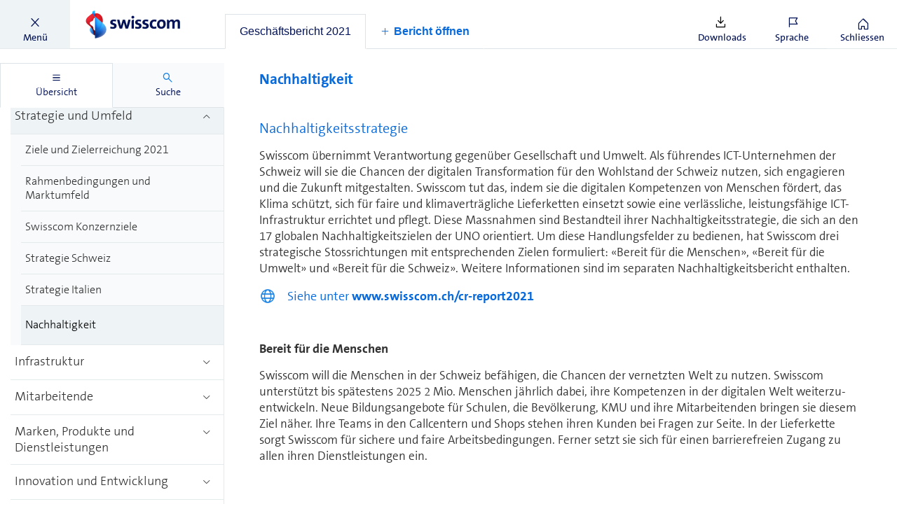

--- FILE ---
content_type: text/css; charset=UTF-8
request_url: https://reports.swisscom.ch/dist/2018/css/custom.css
body_size: 22982
content:
@font-face{font-family:TheSans;font-weight:200;font-style:normal;src:url("../fonts/TheSans/TheSansB_200_.eot") format("eot"),url("../fonts/TheSans/TheSansB_200_.woff2") format("woff2"),url("../fonts/TheSans/TheSansB_200_.woff") format("woff"),url("../fonts/TheSans/TheSansB_200_.ttf") format("truetype"),url("../fonts/TheSans/TheSansB_200_.svg#TheSansB_200_") format("svg")}@font-face{font-family:TheSans;font-weight:300;font-style:normal;src:url("../fonts/TheSans/TheSansB_300_.eot") format("eot"),url("../fonts/TheSans/TheSansB_300_.woff2") format("woff2"),url("../fonts/TheSans/TheSansB_300_.woff") format("woff"),url("../fonts/TheSans/TheSansB_300_.ttf") format("truetype"),url("../fonts/TheSans/TheSansB_300_.svg#TheSansB_300_") format("svg")}@font-face{font-family:TheSans;font-weight:400;font-style:normal;src:url("../fonts/TheSans/TheSansB_400_.eot") format("eot"),url("../fonts/TheSans/TheSansB_400_.woff2") format("woff2"),url("../fonts/TheSans/TheSansB_400_.woff") format("woff"),url("../fonts/TheSans/TheSansB_400_.ttf") format("truetype"),url("../fonts/TheSans/TheSansB_400_.svg#TheSansB_400_") format("svg")}@font-face{font-family:TheSans;font-weight:500;font-style:normal;src:url("../fonts/TheSans/TheSansB_500_.eot") format("eot"),url("../fonts/TheSans/TheSansB_500_.woff2") format("woff2"),url("../fonts/TheSans/TheSansB_500_.woff") format("woff"),url("../fonts/TheSans/TheSansB_500_.ttf") format("truetype"),url("../fonts/TheSans/TheSansB_500_.svg#TheSansB_500_") format("svg")}@font-face{font-family:TheSans;font-weight:600;font-style:normal;src:url("../fonts/TheSans/TheSansB_600_.eot") format("eot"),url("../fonts/TheSans/TheSansB_600_.woff2") format("woff2"),url("../fonts/TheSans/TheSansB_600_.woff") format("woff"),url("../fonts/TheSans/TheSansB_600_.ttf") format("truetype"),url("../fonts/TheSans/TheSansB_600_.svg#TheSansB_600_") format("svg")}@font-face{font-family:TheSans;font-weight:700;font-style:normal;src:url("../fonts/TheSans/TheSansB_700_.eot") format("eot"),url("../fonts/TheSans/TheSansB_700_.woff2") format("woff2"),url("../fonts/TheSans/TheSansB_700_.woff") format("woff"),url("../fonts/TheSans/TheSansB_700_.ttf") format("truetype"),url("../fonts/TheSans/TheSansB_700_.svg#TheSansB_700_") format("svg")}@font-face{font-family:TheSans;font-weight:800;font-style:normal;src:url("../fonts/TheSans/TheSansB_800_.eot") format("eot"),url("../fonts/TheSans/TheSansB_800_.woff2") format("woff2"),url("../fonts/TheSans/TheSansB_800_.woff") format("woff"),url("../fonts/TheSans/TheSansB_800_.ttf") format("truetype"),url("../fonts/TheSans/TheSansB_800_.svg#TheSansB_800_") format("svg")}@font-face{font-family:TheSans;font-weight:900;font-style:normal;src:url("../fonts/TheSans/TheSansB_900_.eot") format("eot"),url("../fonts/TheSans/TheSansB_900_.woff2") format("woff2"),url("../fonts/TheSans/TheSansB_900_.woff") format("woff"),url("../fonts/TheSans/TheSansB_900_.ttf") format("truetype"),url("../fonts/TheSans/TheSansB_900_.svg#TheSansB_900_") format("svg")}@font-face{font-family:TheSans;font-weight:200;font-style:italic;src:url("../fonts/TheSans/TheSansB_200i.eot") format("eot"),url("../fonts/TheSans/TheSansB_200i.woff2") format("woff2"),url("../fonts/TheSans/TheSansB_200i.woff") format("woff"),url("../fonts/TheSans/TheSansB_200i.ttf") format("truetype"),url("../fonts/TheSans/TheSansB_200i.svg#TheSansB_200i") format("svg")}@font-face{font-family:TheSans;font-weight:300;font-style:italic;src:url("../fonts/TheSans/TheSansB_300i.eot") format("eot"),url("../fonts/TheSans/TheSansB_300i.woff2") format("woff2"),url("../fonts/TheSans/TheSansB_300i.woff") format("woff"),url("../fonts/TheSans/TheSansB_300i.ttf") format("truetype"),url("../fonts/TheSans/TheSansB_300i.svg#TheSansB_300i") format("svg")}@font-face{font-family:TheSans;font-weight:400;font-style:italic;src:url("../fonts/TheSans/TheSansB_400i.eot") format("eot"),url("../fonts/TheSans/TheSansB_400i.woff2") format("woff2"),url("../fonts/TheSans/TheSansB_400i.woff") format("woff"),url("../fonts/TheSans/TheSansB_400i.ttf") format("truetype"),url("../fonts/TheSans/TheSansB_400i.svg#TheSansB_400i") format("svg")}@font-face{font-family:TheSans;font-weight:500;font-style:italic;src:url("../fonts/TheSans/TheSansB_500i.eot") format("eot"),url("../fonts/TheSans/TheSansB_500i.woff2") format("woff2"),url("../fonts/TheSans/TheSansB_500i.woff") format("woff"),url("../fonts/TheSans/TheSansB_500i.ttf") format("truetype"),url("../fonts/TheSans/TheSansB_500i.svg#TheSansB_500i") format("svg")}@font-face{font-family:TheSans;font-weight:600;font-style:italic;src:url("../fonts/TheSans/TheSansB_600i.eot") format("eot"),url("../fonts/TheSans/TheSansB_600i.woff2") format("woff2"),url("../fonts/TheSans/TheSansB_600i.woff") format("woff"),url("../fonts/TheSans/TheSansB_600i.ttf") format("truetype"),url("../fonts/TheSans/TheSansB_600i.svg#TheSansB_600i") format("svg")}@font-face{font-family:TheSans;font-weight:700;font-style:italic;src:url("../fonts/TheSans/TheSansB_700i.eot") format("eot"),url("../fonts/TheSans/TheSansB_700i.woff2") format("woff2"),url("../fonts/TheSans/TheSansB_700i.woff") format("woff"),url("../fonts/TheSans/TheSansB_700i.ttf") format("truetype"),url("../fonts/TheSans/TheSansB_700i.svg#TheSansB_700i") format("svg")}@font-face{font-family:TheSans;font-weight:800;font-style:italic;src:url("../fonts/TheSans/TheSansB_800i.eot") format("eot"),url("../fonts/TheSans/TheSansB_800i.woff2") format("woff2"),url("../fonts/TheSans/TheSansB_800i.woff") format("woff"),url("../fonts/TheSans/TheSansB_800i.ttf") format("truetype"),url("../fonts/TheSans/TheSansB_800i.svg#TheSansB_800i") format("svg")}@font-face{font-family:TheSans;font-weight:900;font-style:italic;src:url("../fonts/TheSans/TheSansB_900i.eot") format("eot"),url("../fonts/TheSans/TheSansB_900i.woff2") format("woff2"),url("../fonts/TheSans/TheSansB_900i.woff") format("woff"),url("../fonts/TheSans/TheSansB_900i.ttf") format("truetype"),url("../fonts/TheSans/TheSansB_900i.svg#TheSansB_900i") format("svg")}@font-face{font-family:TheSerif;font-weight:200;font-style:normal;src:url("../fonts/TheSerif/TheSerifB_200_.eot") format("eot"),url("../fonts/TheSerif/TheSerifB_200_.woff2") format("woff2"),url("../fonts/TheSerif/TheSerifB_200_.woff") format("woff"),url("../fonts/TheSerif/TheSerifB_200_.ttf") format("truetype"),url("../fonts/TheSerif/TheSerifB_200_.svg#TheSerifB_200_") format("svg")}@font-face{font-family:TheSerif;font-weight:300;font-style:normal;src:url("../fonts/TheSerif/TheSerifB_300_.eot") format("eot"),url("../fonts/TheSerif/TheSerifB_300_.woff2") format("woff2"),url("../fonts/TheSerif/TheSerifB_300_.woff") format("woff"),url("../fonts/TheSerif/TheSerifB_300_.ttf") format("truetype"),url("../fonts/TheSerif/TheSerifB_300_.svg#TheSerifB_300_") format("svg")}@font-face{font-family:TheSerif;font-weight:400;font-style:normal;src:url("../fonts/TheSerif/TheSerifB_400_.eot") format("eot"),url("../fonts/TheSerif/TheSerifB_400_.woff2") format("woff2"),url("../fonts/TheSerif/TheSerifB_400_.woff") format("woff"),url("../fonts/TheSerif/TheSerifB_400_.ttf") format("truetype"),url("../fonts/TheSerif/TheSerifB_400_.svg#TheSerifB_400_") format("svg")}@font-face{font-family:TheSerif;font-weight:500;font-style:normal;src:url("../fonts/TheSerif/TheSerifB_500_.eot") format("eot"),url("../fonts/TheSerif/TheSerifB_500_.woff2") format("woff2"),url("../fonts/TheSerif/TheSerifB_500_.woff") format("woff"),url("../fonts/TheSerif/TheSerifB_500_.ttf") format("truetype"),url("../fonts/TheSerif/TheSerifB_500_.svg#TheSerifB_500_") format("svg")}@font-face{font-family:TheSerif;font-weight:600;font-style:normal;src:url("../fonts/TheSerif/TheSerifB_600_.eot") format("eot"),url("../fonts/TheSerif/TheSerifB_600_.woff2") format("woff2"),url("../fonts/TheSerif/TheSerifB_600_.woff") format("woff"),url("../fonts/TheSerif/TheSerifB_600_.ttf") format("truetype"),url("../fonts/TheSerif/TheSerifB_600_.svg#TheSerifB_600_") format("svg")}@font-face{font-family:TheSerif;font-weight:700;font-style:normal;src:url("../fonts/TheSerif/TheSerifB_700_.eot") format("eot"),url("../fonts/TheSerif/TheSerifB_700_.woff2") format("woff2"),url("../fonts/TheSerif/TheSerifB_700_.woff") format("woff"),url("../fonts/TheSerif/TheSerifB_700_.ttf") format("truetype"),url("../fonts/TheSerif/TheSerifB_700_.svg#TheSerifB_700_") format("svg")}@font-face{font-family:TheSerif;font-weight:800;font-style:normal;src:url("../fonts/TheSerif/TheSerifB_800_.eot") format("eot"),url("../fonts/TheSerif/TheSerifB_800_.woff2") format("woff2"),url("../fonts/TheSerif/TheSerifB_800_.woff") format("woff"),url("../fonts/TheSerif/TheSerifB_800_.ttf") format("truetype"),url("../fonts/TheSerif/TheSerifB_800_.svg#TheSerifB_800_") format("svg")}@font-face{font-family:TheSerif;font-weight:200;font-style:italic;src:url("../fonts/TheSerif/TheSerifB_200i.eot") format("eot"),url("../fonts/TheSerif/TheSerifB_200i.woff2") format("woff2"),url("../fonts/TheSerif/TheSerifB_200i.woff") format("woff"),url("../fonts/TheSerif/TheSerifB_200i.ttf") format("truetype"),url("../fonts/TheSerif/TheSerifB_200i.svg#TheSerifB_200i") format("svg")}@font-face{font-family:TheSerif;font-weight:300;font-style:italic;src:url("../fonts/TheSerif/TheSerifB_300i.eot") format("eot"),url("../fonts/TheSerif/TheSerifB_300i.woff2") format("woff2"),url("../fonts/TheSerif/TheSerifB_300i.woff") format("woff"),url("../fonts/TheSerif/TheSerifB_300i.ttf") format("truetype"),url("../fonts/TheSerif/TheSerifB_300i.svg#TheSerifB_300i") format("svg")}@font-face{font-family:TheSerif;font-weight:400;font-style:italic;src:url("../fonts/TheSerif/TheSerifB_400i.eot") format("eot"),url("../fonts/TheSerif/TheSerifB_400i.woff2") format("woff2"),url("../fonts/TheSerif/TheSerifB_400i.woff") format("woff"),url("../fonts/TheSerif/TheSerifB_400i.ttf") format("truetype"),url("../fonts/TheSerif/TheSerifB_400i.svg#TheSerifB_400i") format("svg")}@font-face{font-family:TheSerif;font-weight:500;font-style:italic;src:url("../fonts/TheSerif/TheSerifB_500i.eot") format("eot"),url("../fonts/TheSerif/TheSerifB_500i.woff2") format("woff2"),url("../fonts/TheSerif/TheSerifB_500i.woff") format("woff"),url("../fonts/TheSerif/TheSerifB_500i.ttf") format("truetype"),url("../fonts/TheSerif/TheSerifB_500i.svg#TheSerifB_500i") format("svg")}@font-face{font-family:TheSerif;font-weight:600;font-style:italic;src:url("../fonts/TheSerif/TheSerifB_600i.eot") format("eot"),url("../fonts/TheSerif/TheSerifB_600i.woff2") format("woff2"),url("../fonts/TheSerif/TheSerifB_600i.woff") format("woff"),url("../fonts/TheSerif/TheSerifB_600i.ttf") format("truetype"),url("../fonts/TheSerif/TheSerifB_600i.svg#TheSerifB_600i") format("svg")}@font-face{font-family:TheSerif;font-weight:700;font-style:italic;src:url("../fonts/TheSerif/TheSerifB_700i.eot") format("eot"),url("../fonts/TheSerif/TheSerifB_700i.woff2") format("woff2"),url("../fonts/TheSerif/TheSerifB_700i.woff") format("woff"),url("../fonts/TheSerif/TheSerifB_700i.ttf") format("truetype"),url("../fonts/TheSerif/TheSerifB_700i.svg#TheSerifB_700i") format("svg")}@font-face{font-family:TheSerif;font-weight:800;font-style:italic;src:url("../fonts/TheSerif/TheSerifB_800i.eot") format("eot"),url("../fonts/TheSerif/TheSerifB_800i.woff2") format("woff2"),url("../fonts/TheSerif/TheSerifB_800i.woff") format("woff"),url("../fonts/TheSerif/TheSerifB_800i.ttf") format("truetype"),url("../fonts/TheSerif/TheSerifB_800i.svg#TheSerifB_800i") format("svg")}.red{color:#d82236!important}.blue{color:#015!important}.blue-1{color:#1f4485!important}.blue-1-5{color:#19376b!important}.blue-2{color:#002a74!important}.blue-2-5{color:#1b438d!important}.blue-3{color:#1a171b!important}.blue-light{color:#1781e3!important}.blue-light-1{color:#268def!important}.blue-light-2{color:#00a3fd!important}.blue-light-2-2{color:#dde3e7!important}.blue-light-2-5{color:#d1e6f9!important}.blue-light-3{color:#bcf0ff!important}.blue-light-3-5{color:#a2cdf4!important}.blue-light-4{color:#0082ea!important}.blue-light-5{color:#0050e2!important}.blue-ultra-light{color:#cef!important}.blue-accessible{color:#086adb!important}.grey{color:#333!important}.grey-light{color:#6c6c6c!important}.grey-another-one{color:#999!important}.grey-medium{color:#bbb!important}.grey-dark{color:#1a171b!important}.grey-ultra-light{color:#e1e2e3!important}.grey-ultra-light-2{color:#f3f3f3!important}.grey-another-one-2{color:#666!important}.grey-another-one-3{color:#d6d6d6!important}.grey-another-one-4{color:#f0f0f0!important}.grey-another-one-5{color:#f5f5f5!important}.grey-another-one-6{color:#666!important}.grey-another-one-7{color:#f1f1f1!important}.grey-another-one-8{color:#d7d7d7!important}.grey-another-one-9{color:#edf3f6!important}.grey-another-one-10{color:#dce3e7!important}.grey-another-one-11{color:#cfd5d9!important}.grey-another-one-12{color:#eef3f6!important}.grey-another-one-13{color:#e4e9ec!important}.grey-another-one-14{color:#f8fafb!important}.white{color:#fff!important}.black{color:#000!important}.hover-color{color:#f5f5f5!important}.active-color{color:#eef3f6!important}.kpi-modal-arrow-fill-color{color:#0082ea!important}.kpi-modal-arrow-background-hover{color:#edf3f6!important}.kpi-modal-arrow-background-active{color:#dce3e7!important}.kpis-card-separator-color{color:#000!important}.kpis-background-color{color:rgba(26,23,27,.24)!important}.kpis-background-color-hove{color:#0082ea!important}/*! normalize.css v4.2.0 | MIT License | github.com/necolas/normalize.css */html{font-family:sans-serif;line-height:1.15;-ms-text-size-adjust:100%;-webkit-text-size-adjust:100%}body{margin:0}article,aside,footer,header,nav,section{display:block}h1{font-size:2em;margin:.67em 0}figcaption,figure,main{display:block}figure{margin:1em 40px}hr{box-sizing:content-box;height:0;overflow:visible}pre{font-family:monospace,monospace;font-size:1em}.v-2018 *[data-shortlinkid],.v-2018 *[data-shortlinkurl],a{background-color:transparent;-webkit-text-decoration-skip:objects}.v-2018 [data-shortlinkid]:active,.v-2018 [data-shortlinkid]:hover,.v-2018 [data-shortlinkurl]:active,.v-2018 [data-shortlinkurl]:hover,a:active,a:hover{outline-width:0}abbr[title]{border-bottom:none;text-decoration:underline;-webkit-text-decoration:underline dotted;text-decoration:underline dotted}b,strong{font-weight:inherit}b,strong{font-weight:bolder}code,kbd,samp{font-family:monospace,monospace;font-size:1em}dfn{font-style:italic}mark{background-color:#ff0;color:#000}small{font-size:80%}sub,sup{font-size:75%;line-height:0;position:relative;vertical-align:baseline}sub{bottom:-.25em}sup{top:-.5em}audio,video{display:inline-block}audio:not([controls]){display:none;height:0}img{border-style:none}svg:not(:root){overflow:hidden}button,input,optgroup,select,textarea{font-family:sans-serif;font-size:100%;line-height:1.15;margin:0}button,input{overflow:visible}button,select{text-transform:none}[type=reset],[type=submit],button,html [type=button]{-webkit-appearance:button}[type=button]::-moz-focus-inner,[type=reset]::-moz-focus-inner,[type=submit]::-moz-focus-inner,button::-moz-focus-inner{border-style:none;padding:0}[type=button]:-moz-focusring,[type=reset]:-moz-focusring,[type=submit]:-moz-focusring,button:-moz-focusring{outline:1px dotted ButtonText}fieldset{border:1px solid silver;margin:0 2px;padding:.35em .625em .75em}legend{box-sizing:border-box;color:inherit;display:table;max-width:100%;padding:0;white-space:normal}progress{display:inline-block;vertical-align:baseline}textarea{overflow:auto}[type=checkbox],[type=radio]{box-sizing:border-box;padding:0}[type=number]::-webkit-inner-spin-button,[type=number]::-webkit-outer-spin-button{height:auto}[type=search]{-webkit-appearance:textfield;outline-offset:-2px}[type=search]::-webkit-search-cancel-button,[type=search]::-webkit-search-decoration{-webkit-appearance:none}::-webkit-file-upload-button{-webkit-appearance:button;font:inherit}details,menu{display:block}summary{display:list-item}canvas{display:inline-block}template{display:none}[hidden]{display:none}body{font-weight:300;font-size:18px;line-height:1.3}body,html{min-height:100%}html{box-sizing:border-box;font-size:62.5%}*,*:after,*:before{box-sizing:border-box}body{position:relative;text-rendering:optimizeLegibility!important;-webkit-font-smoothing:antialiased!important;-moz-osx-font-smoothing:grayscale!important;overflow:hidden}@media only screen and (min-width:768px){body{position:relative}body.no-scroll-mobile{overflow:auto}}.no-bottom-margin{margin-bottom:0!important}.reader__body{word-wrap:break-word}.reader__body p{margin-top:0;margin-bottom:40px}.reader__body ul{padding-left:0;margin-top:0;margin-bottom:40px}.reader__body ul li{padding-left:20px;margin-bottom:5px;list-style:none;background:url("../images/bullet-point-2x.png") no-repeat top 7px left;background-size:10px 10px}.reader__body .blue{color:#015}.v-2018 .reader-horizontal-navigation{display:grid;grid-template-columns:100%;grid-template-rows:auto auto 1fr;height:100vh}.v-2018 .reader__header.horizontal-header{grid-row:1;position:static}.v-2018 .horizontal-navigation{grid-row:2}.v-2018 .horizontal-content.reader__body{grid-row:3;height:100%;margin:0;padding:0;overflow:hidden}.v-2018 .horizontal-content.reader__body .reader__content__wrapper{height:100%}.v-2018 .horizontal-content.reader__body.navigation-shown .reader__content__wrapper.override{margin-left:0}body,html{height:100%}.logo-container--right{display:none}.v-2018 .reader__header.horizontal-header{display:flex;flex-direction:row;justify-content:flex-start;align-items:center}.v-2018 .reader__header.horizontal-header .reader-tabs,.v-2018 .reader__header.horizontal-header .reader-tabs-placeholder{width:100%}.v-2018 .reader__header.horizontal-header .logo-container--right{display:block}.v-2018 .reader__header.horizontal-header .logo-container--right .logo{display:block}.v-2018 .inline-search{display:none}@media only screen and (min-width:1200px){.v-2018 .reader__header.horizontal-header.inline-search-active{justify-content:space-between}.v-2018 .reader__header.horizontal-header.inline-search-active .button--downloads,.v-2018 .reader__header.horizontal-header.inline-search-active .button--language,.v-2018 .reader__header.horizontal-header.inline-search-active .button--toggle-search,.v-2018 .reader__header.horizontal-header.inline-search-active .reader-tabs{display:none!important}.v-2018 .reader__header.horizontal-header.inline-search-active .inline-search{display:block}}.v-2018 .reader__header.horizontal-header .button{flex-shrink:0}.v-2018 .reader__header.horizontal-header .button--menu{margin-right:auto}.v-2018 .reader__header.horizontal-header .button--menu.override{order:10}@media only screen and (min-width:1200px){.v-2018 .reader__header.horizontal-header .button--menu{display:none}}.v-2018 .reader__header.horizontal-header .button--close.override{order:20;display:flex}@media only screen and (min-width:1200px){.v-2018 .reader__header.horizontal-header .button--close > p{display:none}}.v-2018 .reader__header.horizontal-header .logo-container.override{order:30}.v-2018 .reader__header.horizontal-header .reader-tabs.override{order:40}@media only screen and (min-width:1200px){.v-2018 .reader__header.horizontal-header .reader-tabs.override{display:inherit}}.v-2018 .reader__header.horizontal-header .inline-search{width:100%}.v-2018 .reader__header.horizontal-header .inline-search.override{order:40}.v-2018 .reader__header.horizontal-header .button--downloads.override,.v-2018 .reader__header.horizontal-header .override.button.button--toggle-search{order:60}.v-2018 .reader__header.horizontal-header .button.button--toggle-search.override{order:50;display:none}@media only screen and (min-width:1200px){.v-2018 .reader__header.horizontal-header .button.button--toggle-search.override{display:flex}}.v-2018 .reader__header.horizontal-header .button--language.override,.v-2018 .reader__header.horizontal-header .language-switcher-container.override{order:70}.v-2018 .reader__header.horizontal-header .logo-container--right.override{padding-right:24px;order:80}.v-2018 .horizontal-navigation{margin:0 15px;display:none}@media only screen and (min-width:1200px){.v-2018 .horizontal-navigation{display:block}}.v-2018 .horizontal-navigation .horizontal-menu-wrapper{margin:0 auto}.v-2018 .horizontal-navigation .horizontal-menu-level-1{overflow:auto;display:flex;flex-direction:row;justify-content:flex-start;align-items:center}.v-2018 .horizontal-navigation .horizontal-menu-level-2{position:fixed;width:100%;z-index:92}.v-2018 .horizontal-navigation .horizontal-menu-level-1 .horizontal-menu-toplevel-item{margin:0 30px}.v-2018 .horizontal-navigation .horizontal-menu-level-1 .horizontal-menu-toplevel-item:first-child{margin-left:0}.v-2018 .horizontal-navigation .horizontal-menu-level-1 .horizontal-menu-toplevel-item:last-child{margin-right:0}.v-2018 .horizontal-navigation .horizontal-menu-level-2 .horizontal-menu-secondlevel-item{margin:0 30px}.v-2018 .horizontal-navigation .horizontal-menu-level-2 .horizontal-menu-secondlevel-item:first-child{margin-left:0}.v-2018 .horizontal-navigation .horizontal-menu-level-2 .horizontal-menu-secondlevel-item:last-child{margin-right:0}.v-2018 .horizontal-navigation .horizontal-menu-secondlevel-item,.v-2018 .horizontal-navigation .horizontal-menu-toplevel-item{flex:0 0 auto;display:block}.v-2018 .horizontal-navigation .ps{overflow:hidden!important;overflow-anchor:none;-ms-overflow-style:none;touch-action:auto;-ms-touch-action:auto}.v-2018 .horizontal-navigation .ps__rail-x{display:none;opacity:0;transition:background-color .2s linear,opacity .2s linear;-webkit-transition:background-color .2s linear,opacity .2s linear;height:10px;bottom:0;position:absolute}.v-2018 .horizontal-navigation .ps__rail-y{display:none;opacity:0;transition:background-color .2s linear,opacity .2s linear;-webkit-transition:background-color .2s linear,opacity .2s linear;width:10px;right:0;position:absolute}.v-2018 .horizontal-navigation .ps--active-x > .ps__rail-x,.v-2018 .horizontal-navigation .ps--active-y > .ps__rail-y{display:block;background-color:transparent}.v-2018 .horizontal-navigation .ps--focus > .ps__rail-x,.v-2018 .horizontal-navigation .ps--focus > .ps__rail-y,.v-2018 .horizontal-navigation .ps--scrolling-x > .ps__rail-x,.v-2018 .horizontal-navigation .ps--scrolling-y > .ps__rail-y,.v-2018 .horizontal-navigation .ps:hover > .ps__rail-x,.v-2018 .horizontal-navigation .ps:hover > .ps__rail-y{opacity:1}.v-2018 .horizontal-navigation .ps .ps__rail-x.ps--clicking,.v-2018 .horizontal-navigation .ps .ps__rail-x:focus,.v-2018 .horizontal-navigation .ps .ps__rail-x:hover,.v-2018 .horizontal-navigation .ps .ps__rail-y.ps--clicking,.v-2018 .horizontal-navigation .ps .ps__rail-y:focus,.v-2018 .horizontal-navigation .ps .ps__rail-y:hover{background-color:transparent;opacity:1}.v-2018 .horizontal-navigation .ps__thumb-x{background-color:#aaa;border-radius:0;transition:background-color .2s linear,height .2s ease-in-out;-webkit-transition:background-color .2s linear,height .2s ease-in-out;height:5px;bottom:0;position:absolute}.v-2018 .horizontal-navigation .ps__thumb-y{background-color:#aaa;border-radius:0;transition:background-color .2s linear,width .2s ease-in-out;-webkit-transition:background-color .2s linear,width .2s ease-in-out;width:6px;right:0;position:absolute}.v-2018 .horizontal-navigation .ps__rail-x.ps--clicking .ps__thumb-x,.v-2018 .horizontal-navigation .ps__rail-x:focus > .ps__thumb-x,.v-2018 .horizontal-navigation .ps__rail-x:hover > .ps__thumb-x{background-color:#d6d6d6;height:10px}.v-2018 .horizontal-navigation .ps__rail-y.ps--clicking .ps__thumb-y,.v-2018 .horizontal-navigation .ps__rail-y:focus > .ps__thumb-y,.v-2018 .horizontal-navigation .ps__rail-y:hover > .ps__thumb-y{background-color:#d6d6d6;width:10px}@supports (-ms-overflow-style:none){.v-2018 .horizontal-navigation .ps{overflow:auto!important}}@media screen and (-ms-high-contrast:active),(-ms-high-contrast:none){.v-2018 .horizontal-navigation .ps{overflow:auto!important}}.v-2018 .horizontal-navigation .scrollbar-container{position:relative;height:100%}.v-2018 .reader-horizontal-navigation .reader__navigation__menu.override,.v-2018 .reader-horizontal-navigation .sidebar.override{width:100%;max-width:100%}.v-2018 .reader-horizontal-navigation .sidebar.override .tabcontrol.override{height:calc(100% - 54px - 44px)}@media (min-width:768px){.v-2018 .reader-horizontal-navigation .sidebar .report-switcher__input.override{max-width:600px}}.v-2018 .reader-horizontal-navigation .inline-search{z-index:99;width:100%;height:100%;padding-top:8px;margin:0 40px;display:none}.v-2018 .reader-horizontal-navigation .inline-search.visible{display:block}.v-2018 .reader-horizontal-navigation .inline-search-input-container{width:100%;height:100%;padding:16px 24px;background-color:#fff;display:flex;flex-direction:row;align-items:center;justify-content:flex-start}.v-2018 .reader-horizontal-navigation .inline-search-input-container .inline-search-input{flex:1;width:auto}.v-2018 .reader-horizontal-navigation .inline-search-input-container .inline-search-input-icon{flex:0;width:18px;height:18px;cursor:pointer}.v-2018 .reader-horizontal-navigation .inline-search-input-container .icon-font-search{margin-right:24px}.v-2018 .reader-horizontal-navigation .inline-search-input-container .icon-font-close{margin-left:24px}.v-2018 .reader-horizontal-navigation .inline-search-input{border:none;outline:0}.v-2018 .reader-horizontal-navigation .inline-search-input :focus{outline:0}.v-2018 .reader-horizontal-navigation .inline-search-results{padding:16px 24px;width:100%;background:#fff;overflow:auto;max-height:60vh;box-shadow:rgba(255,255,255,.1) 0 1px 1px 0 inset,rgba(50,50,93,.25) 0 50px 100px -20px,rgba(0,0,0,.3) 0 30px 60px -30px}.v-2018 .reader-horizontal-navigation .inline-search-results h2{margin-top:0}.v-2018 .reader-horizontal-navigation .inline-search-results .result{cursor:pointer}.v-2018 body{font-weight:300;font-size:18px;line-height:1.3}.v-2018 body{background-color:transparent}.reader__app.overlay-shown{overflow:hidden}.reader__app.overlay-shown .reader__overlay{display:flex}.v-2018 .sidebar{position:fixed;display:grid;grid-template-rows:auto 1fr;top:70px;right:0;bottom:0;left:0;width:100%;opacity:0;visibility:hidden;overflow-y:auto}.v-2018 .sidebar.small-header{top:50px}@media only screen and (min-width:768px){.v-2018 .sidebar.small-header{top:70px}}.v-2018 .reader__body{padding-top:70px}.v-2018 .reader__body.navigation-shown .sidebar{opacity:1;visibility:visible}.v-2018 .reader__body.small-header{padding-top:50px}@media only screen and (min-width:768px){.v-2018 .sidebar{position:fixed;width:320px;opacity:1;visibility:visible}.v-2018 .sidebar{left:-328px;right:auto}.v-2018 .reader__body.navigation-shown .sidebar{left:0;overflow:visible}}.v-2018 .reader__content__wrapper{display:none!important;height:calc(100vh - 70px);overflow-y:auto;-webkit-overflow-scrolling:touch}.v-2018 .reader__content__wrapper.active{display:block!important}@supports (-webkit-touch-callout:none){.v-2018 .reader__content__wrapper{padding-bottom:80px}}.v-2018 .reader__content{position:relative;max-width:1400px;padding:20px 20px 20px 44px;margin:0 auto;z-index:90}@media only screen and (min-width:768px){.v-2018 .reader__content{padding:50px}.v-2018 .reader__body.navigation-shown .reader__content__wrapper{display:block;margin-left:320px}}.v-2018 .reader__overlay{position:fixed;margin:0!important;top:0;right:0;bottom:0;left:0;display:none;background-color:rgba(0,0,0,.4);z-index:200}@media only screen and (max-width:767px){.v-2018 .reader__overlay.reader__body{padding-top:0}}.v-2018 .reader__overlay .overlay__container{display:flex;flex-direction:column;width:100%;height:100%;max-width:100%;margin-bottom:0!important;background-color:#fff}.v-2018 .reader__overlay .header{position:relative;flex:0 0 60px;height:60px}.v-2018 .reader__overlay .header .icon-font{position:absolute;color:#333;top:20px;right:25px;font-size:25px;width:25px;height:24px;cursor:pointer}.v-2018 .reader__overlay .reader__content{flex:0 1 auto;max-width:100%;padding-top:0;padding-bottom:0;margin-top:0;overflow:auto}.v-2018 .reader__overlay .footer{flex:0 0 50px;height:50px}.v-2018 .reader__overlay .reader__body.navigation-shown .reader__content__wrapper{margin-left:0}@media only screen and (min-width:768px){.v-2018 .reader__overlay{justify-content:center;align-items:center;padding:50px}.v-2018 .reader__overlay .overlay__container{flex:0 0 auto;height:auto}.v-2018 .reader__overlay .overlay__container .reader__content{max-height:calc(80vh - 110px)}.v-2018 .reader__overlay .overlay__container .header{flex:0 0 90px}.v-2018 .reader__overlay .overlay__container .footer{flex:0 0 75px}}@media only screen and (min-width:1200px){.v-2018 .reader__overlay .overlay__container{max-width:1400px}}.v-2018 .row{margin-bottom:30px}@media screen and (max-width:1200px){.v-2018 .navigation-shown .reader__content .row{flex-direction:column}.v-2018 .navigation-shown .reader__content .row--equal .row__block{flex:1 0 auto}}@media only screen and (min-width:768px){.v-2018 .reader__content .row{display:flex;flex-direction:row}.v-2018 .reader__content .row--equal{justify-content:space-between}.v-2018 .reader__content .row--equal .row__block{flex:0 0 50%;display:flex;flex-direction:column;align-items:stretch}.v-2018 .reader__content .row--left{justify-content:flex-start}.v-2018 .reader__content .row--left .row__block{margin-right:50px}}.v-2018 .reader__body .container{margin:0 auto 20px auto;padding:1px 0 1px 0}.v-2018 .reader__body .container--last{padding:0 0 1px 0;margin:0 0 60px 0}@media screen and (min-width:600px){.v-2018 .reader__body .container--last{padding:0 0 1px 0;margin:0 0 100px 0}}.v-2018 .reader__header{position:fixed;width:100%;display:grid;grid-template-columns:1fr auto;border-bottom:1px solid #dde3e7;background:#fff;z-index:100;height:70px}.v-2018 .reader__header .left{grid-column:1;height:70px}.v-2018 .reader__header .left .navigateToContentBox:focus{opacity:1!important}.v-2018 .reader__header .right{grid-column:2;padding-right:0}@media only screen and (min-width:768px){.v-2018 .reader__header .right{padding:0}}@media only screen and (min-width:1200px){.v-2018 .reader__header--with-tabs{grid-template-columns:auto 1fr auto}.v-2018 .reader__header--with-tabs .left{grid-column:1}.v-2018 .reader__header--with-tabs .reader-tabs{grid-column:2}.v-2018 .reader__header--with-tabs .right{grid-column:3}.v-2018 .reader__header--with-tabs .reader-tabs,.v-2018 .reader__header--with-tabs .reader-tabs__additional-buttons{display:flex;flex-direction:row;justify-content:flex-start}}.v-2018 .reader__header .left,.v-2018 .reader__header .right{display:flex;flex-direction:row;justify-content:center;align-items:center}.v-2018 .reader__header .left{justify-content:flex-start}@media only screen and (min-width:768px){.v-2018 .reader__header .left{width:320px}}.v-2018 .reader__header .button{display:flex;flex-direction:column;justify-content:flex-end;align-items:center;color:#015;min-width:70px;height:70px;padding-left:15px;padding-right:15px;border-right:none;text-decoration:none;cursor:pointer;-webkit-user-select:none;user-select:none}@media only screen and (min-width:768px){.v-2018 .reader__header .button{min-width:100px}}.v-2018 .reader__header .button .icon-font{font-size:20px;width:20px;height:20px;display:inline-block}.v-2018 .reader__header .button p{margin:4px 0 10px;font-weight:500;font-size:14px;line-height:1;font-family:TheSans,sans-serif;-webkit-user-select:none;user-select:none}@media only screen and (min-width:620px){.v-2018 .reader__header .button p{font-size:14px}}.v-2018 .reader__header .button--close,.v-2018 .reader__header .button--menu{background:#fff;color:#015;box-shadow:inset 0 -1px 0 0 #e4e9ec}.v-2018 .reader__header .button--close.active,.v-2018 .reader__header .button--close:active,.v-2018 .reader__header .button--close:hover,.v-2018 .reader__header .button--menu.active,.v-2018 .reader__header .button--menu:active,.v-2018 .reader__header .button--menu:hover{background:#eef3f6}.v-2018 .reader__header .button--search.active{background:#eef3f6}.v-2018 .reader__header .button--menu{margin:0 10px 0 0}@media only screen and (min-width:375px){.v-2018 .reader__header .button--menu{margin:0 22px 0 0}}.v-2018 .reader__header .button--menu .icon-font{width:20px;height:20px;color:inherit}.v-2018 .reader__header .button--menu .icon-font::before{font-size:inherit}.v-2018 .reader__header .button--downloads,.v-2018 .reader__header .button--language,.v-2018 .reader__header .button--search,.v-2018 .reader__header.horizontal-header .button.button--toggle-search{position:relative;background:url("/dist/swisscom/2018/images/header-button-border-right-2x.png") no-repeat left center;background-size:1px 48px}.v-2018 .reader__header .button--downloads:not(.active):hover,.v-2018 .reader__header .button--language:not(.active):hover,.v-2018 .reader__header .button--search:not(.active):hover,.v-2018 .reader__header.horizontal-header .button.button--toggle-search:not(.active):hover{background-color:#f8fafb}.v-2018 .reader__header .button--downloads:active,.v-2018 .reader__header .button--language:active,.v-2018 .reader__header .button--search:active,.v-2018 .reader__header.horizontal-header .button.button--toggle-search:active{background-color:#eef3f6}.v-2018 .reader__header .button--downloads .icon-font,.v-2018 .reader__header .button--search .icon-font,.v-2018 .reader__header.horizontal-header .button.button--toggle-search .icon-font{width:22px;height:21px;color:#015}@media only screen and (min-width:620px){.v-2018 .reader__header .button--language{display:flex}}.v-2018 .reader__header .button--language .icon-font{color:#015;width:17px;height:20px;background-repeat:no-repeat;background-size:contain}.v-2018 .reader__header .button--close .icon-font{width:17px;height:18px;color:inherit}.v-2018 .reader__header .button--downloads .icon-font,.v-2018 .reader__header.horizontal-header .button.button--toggle-search .icon-font{color:#000}.v-2018 .reader__header .logo{display:block;background-repeat:no-repeat;background-size:contain;background-position:center;width:67.5px;height:20px;background-image:url("../images/logo-2x.png")}@media only screen and (min-width:375px){.v-2018 .reader__header .logo{width:94.5px;height:28px}}@media only screen and (min-width:620px){.v-2018 .reader__header .logo{width:135px;height:40px}}@media only screen and (min-width:0px){.v-2018 .reader__header.small .left{height:50px}}@media only screen and (min-width:768px){.v-2018 .reader__header.small .left{height:70px}}@media only screen and (min-width:0px){.v-2018 .reader__header.small{height:50px}}@media only screen and (min-width:768px){.v-2018 .reader__header.small{height:70px}}@media only screen and (min-width:0px){.v-2018 .reader__header.small .button{height:50px}}@media only screen and (min-width:768px){.v-2018 .reader__header.small .button{height:70px}}@media screen and (max-width:767px){.v-2018 .reader__header.small .logo{width:67.5px;height:20px}.v-2018 .reader__header.small .button{padding:5px 12px}.v-2018 .reader__header.small .button p{margin-bottom:0;font-size:12px}.v-2018 .reader__header.small .button--close .icon-font,.v-2018 .reader__header.small .button--menu .icon-font,.v-2018 .reader__header.small .button--search .icon-font{font-size:17px;width:17px;height:17px}}@media only screen and (max-width:767px) and (min-width:0px){.v-2018 .reader__header.small .button--menu{margin-right:5px}}@media only screen and (max-width:767px) and (min-width:375px){.v-2018 .reader__header.small .button--menu{margin-right:10px}}@media only screen and (max-width:767px) and (min-width:414px){.v-2018 .reader__header.small .button--menu{margin-right:14px}}@media screen and (max-width:767px){.v-2018 .reader__header.horizontal-header .reader__header.small .button.button--toggle-search,.v-2018 .reader__header.small .button--close,.v-2018 .reader__header.small .button--downloads,.v-2018 .reader__header.small .button--language,.v-2018 .reader__header.small .button--search,.v-2018 .reader__header.small .reader__header.horizontal-header .button.button--toggle-search{min-width:auto;justify-content:center;border-left:1px solid #edf3f6}.v-2018 .reader__header.horizontal-header .reader__header.small .button.button--toggle-search p,.v-2018 .reader__header.small .button--close p,.v-2018 .reader__header.small .button--downloads p,.v-2018 .reader__header.small .button--language p,.v-2018 .reader__header.small .button--search p,.v-2018 .reader__header.small .reader__header.horizontal-header .button.button--toggle-search p{display:none}}@media only screen and (max-width:767px) and (min-width:768px){.v-2018 .reader__header.horizontal-header .reader__header.small .button.button--toggle-search,.v-2018 .reader__header.small .button--close,.v-2018 .reader__header.small .button--downloads,.v-2018 .reader__header.small .button--language,.v-2018 .reader__header.small .button--search,.v-2018 .reader__header.small .reader__header.horizontal-header .button.button--toggle-search{border-left:0}}.v-2018 .reader-tabs{display:none;align-self:flex-end;overflow:visible;padding-left:0;margin-left:1px;margin-bottom:0}.v-2018 .reader-tabs__wrapper{display:inline-flex;flex-direction:row}.v-2018 .reader-tabs__additional-buttons{display:none;flex-direction:row;align-items:flex-end;align-self:flex-end}.v-2018 .reader-tabs__init-render{visibility:hidden;position:fixed;top:-2000px;display:flex}.v-2018 .reader-tabs__reports{overflow:hidden;display:flex;flex-direction:column;justify-content:flex-end}.v-2018 .reader-tabs__tab{display:flex;align-items:center;justify-content:center;max-width:300px;height:50px;background-color:#f8fafb;padding:0 20px;border:1px solid #dde3e7;border-bottom:1px solid #dde3e7;border-width:1px 0 1px 1px;cursor:pointer;text-decoration:none;font-family:inherit;font-size:16px;font-weight:400;line-height:18px;color:#015}.v-2018 .reader-tabs__tab:hover{text-decoration:none;color:#015}.v-2018 .reader-tabs__tab > .icon-font-content-close{display:flex;align-items:center;height:100%;margin-right:-20px;padding:0 10px;font-size:13px}.v-2018 .reader-tabs__tab > span:first-of-type{overflow:hidden;white-space:nowrap;text-overflow:ellipsis}.v-2018 .reader-tabs__tab:nth-child(n+2){margin-left:0}.v-2018 .reader-tabs__tab:last-child{border-right-width:1px}.v-2018 .reader-tabs__tab:hover{background-color:#fff}.v-2018 .reader-tabs__tab.selected{color:#015;background-color:#fff;border-bottom:transparent;border-bottom:1px solid #fff}.v-2018 .reader-tabs .reader-tabs__additional-buttons{margin:0}.v-2018 .reader-tabs .reader-tabs__additional-buttons .reader-tabs__tab{color:#1781e3;font-weight:700}.v-2018 .reader-tabs .reader-tabs__additional-buttons .dropdown--show-all-tabs{top:100%;left:50%;padding:0;width:300px;margin-top:18px;margin-left:0;transform:translateX(-50%)}.v-2018 .reader-tabs .reader-tabs__additional-buttons .dropdown--show-all-tabs *[data-shortlinkid],.v-2018 .reader-tabs .reader-tabs__additional-buttons .dropdown--show-all-tabs *[data-shortlinkurl],.v-2018 .reader-tabs .reader-tabs__additional-buttons .dropdown--show-all-tabs a{white-space:nowrap;text-overflow:ellipsis;justify-content:space-between;max-width:100%;width:100%}.v-2018 .reader-tabs .reader-tabs__additional-buttons .show-all-button{position:relative;color:#086adb}.v-2018 .reader-tabs .reader-tabs__additional-buttons .add-new-button{min-width:150px;background-color:#fff;border:1px solid #fff;border-bottom:1px solid #dde3e7;color:#086adb}.v-2018 .reader-tabs .reader-tabs__additional-buttons .add-new-button .icon-font{display:flex;justify-content:center;align-items:center;color:#086adb;width:14px;height:14px;margin:0 5px 0 0;font-size:14px}.v-2018 .italic{font-style:italic}.v-2018 .bold,.v-2018 b,.v-2018 strong{font-weight:700}.v-2018 .uppercase{text-transform:uppercase}.v-2018 .lowercase{text-transform:lowercase}.v-2018 h1{letter-spacing:0}.v-2018 ul.numeric{list-style:decimal}.v-2018 .embed-video{width:100%;padding-bottom:56.25%;position:relative}.v-2018 .embed-video iframe{position:absolute;width:100%;height:100%}.medium-zoom-overlay{z-index:1000}.medium-zoom-image--opened{z-index:1001}.v-2018 body{font-weight:300;font-size:18px;line-height:1.3}.v-2018 body{background-color:transparent}.v-2018 .grid{display:grid;grid-template-columns:repeat(12,1fr)}.v-2018 .grid .row_1{grid-row:1}.v-2018 .grid .row_2{grid-row:2}.v-2018 .grid .row_3{grid-row:3}.v-2018 .grid .row_4{grid-row:4}.v-2018 .grid .col_start_1{grid-column-start:1}.v-2018 .grid .col_start_2{grid-column-start:2}.v-2018 .grid .col_start_3{grid-column-start:3}.v-2018 .grid .col_start_4{grid-column-start:4}.v-2018 .grid .col_start_5{grid-column-start:5}.v-2018 .grid .col_start_6{grid-column-start:6}.v-2018 .grid .col_start_7{grid-column-start:7}.v-2018 .grid .col_start_8{grid-column-start:8}.v-2018 .grid .col_start_9{grid-column-start:9}.v-2018 .grid .col_start_10{grid-column-start:10}.v-2018 .grid .col_start_11{grid-column-start:11}.v-2018 .grid .col_start_12{grid-column-start:12}.v-2018 .grid .col_width_1_1{grid-column-end:span 12}.v-2018 .grid .col_width_1{grid-column-end:span 1}.v-2018 .grid .col_width_1_2{grid-column-end:span 6}.v-2018 .grid .col_width_2{grid-column-end:span 2}.v-2018 .grid .col_width_1_3{grid-column-end:span 4}.v-2018 .grid .col_width_3{grid-column-end:span 3}.v-2018 .grid .col_width_1_4{grid-column-end:span 3}.v-2018 .grid .col_width_4{grid-column-end:span 4}.v-2018 .grid .col_width_5{grid-column-end:span 5}.v-2018 .grid .col_width_1_6{grid-column-end:span 2}.v-2018 .grid .col_width_6{grid-column-end:span 6}.v-2018 .grid .col_width_7{grid-column-end:span 7}.v-2018 .grid .col_width_8{grid-column-end:span 8}.v-2018 .grid .col_width_9{grid-column-end:span 9}.v-2018 .grid .col_width_10{grid-column-end:span 10}.v-2018 .grid .col_width_11{grid-column-end:span 11}.v-2018 .grid .col_width_1_12{grid-column-end:span 1}.v-2018 .grid .col_width_12{grid-column-end:span 12}@media only screen and (min-width:0){.v-2018 .grid{grid-column-gap:6px;padding:24px}.v-2018 .grid .row_1_xs{grid-row:1}.v-2018 .grid .row_2_xs{grid-row:2}.v-2018 .grid .row_3_xs{grid-row:3}.v-2018 .grid .row_4_xs{grid-row:4}.v-2018 .grid .col_start_1_xs{grid-column-start:1}.v-2018 .grid .col_start_2_xs{grid-column-start:2}.v-2018 .grid .col_start_3_xs{grid-column-start:3}.v-2018 .grid .col_start_4_xs{grid-column-start:4}.v-2018 .grid .col_start_5_xs{grid-column-start:5}.v-2018 .grid .col_start_6_xs{grid-column-start:6}.v-2018 .grid .col_start_7_xs{grid-column-start:7}.v-2018 .grid .col_start_8_xs{grid-column-start:8}.v-2018 .grid .col_start_9_xs{grid-column-start:9}.v-2018 .grid .col_start_10_xs{grid-column-start:10}.v-2018 .grid .col_start_11_xs{grid-column-start:11}.v-2018 .grid .col_start_12_xs{grid-column-start:12}.v-2018 .grid .col_width_1_1_xs{grid-column-end:span 12}.v-2018 .grid .col_width_1_xs{grid-column-end:span 1}.v-2018 .grid .col_width_1_2_xs{grid-column-end:span 6}.v-2018 .grid .col_width_2_xs{grid-column-end:span 2}.v-2018 .grid .col_width_1_3_xs{grid-column-end:span 4}.v-2018 .grid .col_width_3_xs{grid-column-end:span 3}.v-2018 .grid .col_width_1_4_xs{grid-column-end:span 3}.v-2018 .grid .col_width_4_xs{grid-column-end:span 4}.v-2018 .grid .col_width_5_xs{grid-column-end:span 5}.v-2018 .grid .col_width_1_6_xs{grid-column-end:span 2}.v-2018 .grid .col_width_6_xs{grid-column-end:span 6}.v-2018 .grid .col_width_7_xs{grid-column-end:span 7}.v-2018 .grid .col_width_8_xs{grid-column-end:span 8}.v-2018 .grid .col_width_9_xs{grid-column-end:span 9}.v-2018 .grid .col_width_10_xs{grid-column-end:span 10}.v-2018 .grid .col_width_11_xs{grid-column-end:span 11}.v-2018 .grid .col_width_1_12_xs{grid-column-end:span 1}.v-2018 .grid .col_width_12_xs{grid-column-end:span 12}}@media only screen and (min-width:480px){.v-2018 .grid{grid-column-gap:16px;padding:26px;max-width:428px}.v-2018 .grid .row_1_sm{grid-row:1}.v-2018 .grid .row_2_sm{grid-row:2}.v-2018 .grid .row_3_sm{grid-row:3}.v-2018 .grid .row_4_sm{grid-row:4}.v-2018 .grid .col_start_1_sm{grid-column-start:1}.v-2018 .grid .col_start_2_sm{grid-column-start:2}.v-2018 .grid .col_start_3_sm{grid-column-start:3}.v-2018 .grid .col_start_4_sm{grid-column-start:4}.v-2018 .grid .col_start_5_sm{grid-column-start:5}.v-2018 .grid .col_start_6_sm{grid-column-start:6}.v-2018 .grid .col_start_7_sm{grid-column-start:7}.v-2018 .grid .col_start_8_sm{grid-column-start:8}.v-2018 .grid .col_start_9_sm{grid-column-start:9}.v-2018 .grid .col_start_10_sm{grid-column-start:10}.v-2018 .grid .col_start_11_sm{grid-column-start:11}.v-2018 .grid .col_start_12_sm{grid-column-start:12}.v-2018 .grid .col_width_1_1_sm{grid-column-end:span 12}.v-2018 .grid .col_width_1_sm{grid-column-end:span 1}.v-2018 .grid .col_width_1_2_sm{grid-column-end:span 6}.v-2018 .grid .col_width_2_sm{grid-column-end:span 2}.v-2018 .grid .col_width_1_3_sm{grid-column-end:span 4}.v-2018 .grid .col_width_3_sm{grid-column-end:span 3}.v-2018 .grid .col_width_1_4_sm{grid-column-end:span 3}.v-2018 .grid .col_width_4_sm{grid-column-end:span 4}.v-2018 .grid .col_width_5_sm{grid-column-end:span 5}.v-2018 .grid .col_width_1_6_sm{grid-column-end:span 2}.v-2018 .grid .col_width_6_sm{grid-column-end:span 6}.v-2018 .grid .col_width_7_sm{grid-column-end:span 7}.v-2018 .grid .col_width_8_sm{grid-column-end:span 8}.v-2018 .grid .col_width_9_sm{grid-column-end:span 9}.v-2018 .grid .col_width_10_sm{grid-column-end:span 10}.v-2018 .grid .col_width_11_sm{grid-column-end:span 11}.v-2018 .grid .col_width_1_12_sm{grid-column-end:span 1}.v-2018 .grid .col_width_12_sm{grid-column-end:span 12}}@media only screen and (min-width:768px){.v-2018 .grid{grid-column-gap:18px;padding:0;max-width:726px}.v-2018 .grid .row_1_md{grid-row:1}.v-2018 .grid .row_2_md{grid-row:2}.v-2018 .grid .row_3_md{grid-row:3}.v-2018 .grid .row_4_md{grid-row:4}.v-2018 .grid .col_start_1_md{grid-column-start:1}.v-2018 .grid .col_start_2_md{grid-column-start:2}.v-2018 .grid .col_start_3_md{grid-column-start:3}.v-2018 .grid .col_start_4_md{grid-column-start:4}.v-2018 .grid .col_start_5_md{grid-column-start:5}.v-2018 .grid .col_start_6_md{grid-column-start:6}.v-2018 .grid .col_start_7_md{grid-column-start:7}.v-2018 .grid .col_start_8_md{grid-column-start:8}.v-2018 .grid .col_start_9_md{grid-column-start:9}.v-2018 .grid .col_start_10_md{grid-column-start:10}.v-2018 .grid .col_start_11_md{grid-column-start:11}.v-2018 .grid .col_start_12_md{grid-column-start:12}.v-2018 .grid .col_width_1_1_md{grid-column-end:span 12}.v-2018 .grid .col_width_1_md{grid-column-end:span 1}.v-2018 .grid .col_width_1_2_md{grid-column-end:span 6}.v-2018 .grid .col_width_2_md{grid-column-end:span 2}.v-2018 .grid .col_width_1_3_md{grid-column-end:span 4}.v-2018 .grid .col_width_3_md{grid-column-end:span 3}.v-2018 .grid .col_width_1_4_md{grid-column-end:span 3}.v-2018 .grid .col_width_4_md{grid-column-end:span 4}.v-2018 .grid .col_width_5_md{grid-column-end:span 5}.v-2018 .grid .col_width_1_6_md{grid-column-end:span 2}.v-2018 .grid .col_width_6_md{grid-column-end:span 6}.v-2018 .grid .col_width_7_md{grid-column-end:span 7}.v-2018 .grid .col_width_8_md{grid-column-end:span 8}.v-2018 .grid .col_width_9_md{grid-column-end:span 9}.v-2018 .grid .col_width_10_md{grid-column-end:span 10}.v-2018 .grid .col_width_11_md{grid-column-end:span 11}.v-2018 .grid .col_width_1_12_md{grid-column-end:span 1}.v-2018 .grid .col_width_12_md{grid-column-end:span 12}}@media only screen and (min-width:1024px){.v-2018 .grid{grid-column-gap:20px;max-width:940px}.v-2018 .grid .row_1_lg{grid-row:1}.v-2018 .grid .row_2_lg{grid-row:2}.v-2018 .grid .row_3_lg{grid-row:3}.v-2018 .grid .row_4_lg{grid-row:4}.v-2018 .grid .col_start_1_lg{grid-column-start:1}.v-2018 .grid .col_start_2_lg{grid-column-start:2}.v-2018 .grid .col_start_3_lg{grid-column-start:3}.v-2018 .grid .col_start_4_lg{grid-column-start:4}.v-2018 .grid .col_start_5_lg{grid-column-start:5}.v-2018 .grid .col_start_6_lg{grid-column-start:6}.v-2018 .grid .col_start_7_lg{grid-column-start:7}.v-2018 .grid .col_start_8_lg{grid-column-start:8}.v-2018 .grid .col_start_9_lg{grid-column-start:9}.v-2018 .grid .col_start_10_lg{grid-column-start:10}.v-2018 .grid .col_start_11_lg{grid-column-start:11}.v-2018 .grid .col_start_12_lg{grid-column-start:12}.v-2018 .grid .col_width_1_1_lg{grid-column-end:span 12}.v-2018 .grid .col_width_1_lg{grid-column-end:span 1}.v-2018 .grid .col_width_1_2_lg{grid-column-end:span 6}.v-2018 .grid .col_width_2_lg{grid-column-end:span 2}.v-2018 .grid .col_width_1_3_lg{grid-column-end:span 4}.v-2018 .grid .col_width_3_lg{grid-column-end:span 3}.v-2018 .grid .col_width_1_4_lg{grid-column-end:span 3}.v-2018 .grid .col_width_4_lg{grid-column-end:span 4}.v-2018 .grid .col_width_5_lg{grid-column-end:span 5}.v-2018 .grid .col_width_1_6_lg{grid-column-end:span 2}.v-2018 .grid .col_width_6_lg{grid-column-end:span 6}.v-2018 .grid .col_width_7_lg{grid-column-end:span 7}.v-2018 .grid .col_width_8_lg{grid-column-end:span 8}.v-2018 .grid .col_width_9_lg{grid-column-end:span 9}.v-2018 .grid .col_width_10_lg{grid-column-end:span 10}.v-2018 .grid .col_width_11_lg{grid-column-end:span 11}.v-2018 .grid .col_width_1_12_lg{grid-column-end:span 1}.v-2018 .grid .col_width_12_lg{grid-column-end:span 12}}@media only screen and (min-width:1280px){.v-2018 .grid{grid-column-gap:22px;max-width:1200px}.v-2018 .grid .row_1_lger{grid-row:1}.v-2018 .grid .row_2_lger{grid-row:2}.v-2018 .grid .row_3_lger{grid-row:3}.v-2018 .grid .row_4_lger{grid-row:4}.v-2018 .grid .col_start_1_lger{grid-column-start:1}.v-2018 .grid .col_start_2_lger{grid-column-start:2}.v-2018 .grid .col_start_3_lger{grid-column-start:3}.v-2018 .grid .col_start_4_lger{grid-column-start:4}.v-2018 .grid .col_start_5_lger{grid-column-start:5}.v-2018 .grid .col_start_6_lger{grid-column-start:6}.v-2018 .grid .col_start_7_lger{grid-column-start:7}.v-2018 .grid .col_start_8_lger{grid-column-start:8}.v-2018 .grid .col_start_9_lger{grid-column-start:9}.v-2018 .grid .col_start_10_lger{grid-column-start:10}.v-2018 .grid .col_start_11_lger{grid-column-start:11}.v-2018 .grid .col_start_12_lger{grid-column-start:12}.v-2018 .grid .col_width_1_1_lger{grid-column-end:span 12}.v-2018 .grid .col_width_1_lger{grid-column-end:span 1}.v-2018 .grid .col_width_1_2_lger{grid-column-end:span 6}.v-2018 .grid .col_width_2_lger{grid-column-end:span 2}.v-2018 .grid .col_width_1_3_lger{grid-column-end:span 4}.v-2018 .grid .col_width_3_lger{grid-column-end:span 3}.v-2018 .grid .col_width_1_4_lger{grid-column-end:span 3}.v-2018 .grid .col_width_4_lger{grid-column-end:span 4}.v-2018 .grid .col_width_5_lger{grid-column-end:span 5}.v-2018 .grid .col_width_1_6_lger{grid-column-end:span 2}.v-2018 .grid .col_width_6_lger{grid-column-end:span 6}.v-2018 .grid .col_width_7_lger{grid-column-end:span 7}.v-2018 .grid .col_width_8_lger{grid-column-end:span 8}.v-2018 .grid .col_width_9_lger{grid-column-end:span 9}.v-2018 .grid .col_width_10_lger{grid-column-end:span 10}.v-2018 .grid .col_width_11_lger{grid-column-end:span 11}.v-2018 .grid .col_width_1_12_lger{grid-column-end:span 1}.v-2018 .grid .col_width_12_lger{grid-column-end:span 12}}@media only screen and (min-width:1440px){.v-2018 .grid{grid-column-gap:24px;max-width:1356px}.v-2018 .grid .row_1_xl{grid-row:1}.v-2018 .grid .row_2_xl{grid-row:2}.v-2018 .grid .row_3_xl{grid-row:3}.v-2018 .grid .row_4_xl{grid-row:4}.v-2018 .grid .col_start_1_xl{grid-column-start:1}.v-2018 .grid .col_start_2_xl{grid-column-start:2}.v-2018 .grid .col_start_3_xl{grid-column-start:3}.v-2018 .grid .col_start_4_xl{grid-column-start:4}.v-2018 .grid .col_start_5_xl{grid-column-start:5}.v-2018 .grid .col_start_6_xl{grid-column-start:6}.v-2018 .grid .col_start_7_xl{grid-column-start:7}.v-2018 .grid .col_start_8_xl{grid-column-start:8}.v-2018 .grid .col_start_9_xl{grid-column-start:9}.v-2018 .grid .col_start_10_xl{grid-column-start:10}.v-2018 .grid .col_start_11_xl{grid-column-start:11}.v-2018 .grid .col_start_12_xl{grid-column-start:12}.v-2018 .grid .col_width_1_1_xl{grid-column-end:span 12}.v-2018 .grid .col_width_1_xl{grid-column-end:span 1}.v-2018 .grid .col_width_1_2_xl{grid-column-end:span 6}.v-2018 .grid .col_width_2_xl{grid-column-end:span 2}.v-2018 .grid .col_width_1_3_xl{grid-column-end:span 4}.v-2018 .grid .col_width_3_xl{grid-column-end:span 3}.v-2018 .grid .col_width_1_4_xl{grid-column-end:span 3}.v-2018 .grid .col_width_4_xl{grid-column-end:span 4}.v-2018 .grid .col_width_5_xl{grid-column-end:span 5}.v-2018 .grid .col_width_1_6_xl{grid-column-end:span 2}.v-2018 .grid .col_width_6_xl{grid-column-end:span 6}.v-2018 .grid .col_width_7_xl{grid-column-end:span 7}.v-2018 .grid .col_width_8_xl{grid-column-end:span 8}.v-2018 .grid .col_width_9_xl{grid-column-end:span 9}.v-2018 .grid .col_width_10_xl{grid-column-end:span 10}.v-2018 .grid .col_width_11_xl{grid-column-end:span 11}.v-2018 .grid .col_width_1_12_xl{grid-column-end:span 1}.v-2018 .grid .col_width_12_xl{grid-column-end:span 12}}.v-2018 .grid__center__horizontal{margin:0 auto}.v-2018 .grid__full__width{width:100%}.v-2018 .hint,.v-2018 .swisscom-hint{flex:1 0 auto;display:flex;flex-direction:column;justify-content:space-between;height:auto;padding:0 50px 0 25px;margin:0 0 50px 0;border-left:1px solid #015}.v-2018 .hint > div,.v-2018 .swisscom-hint > div{flex:0 0 auto;max-width:100%}.v-2018 .hint .box,.v-2018 .hint .swisscom-box,.v-2018 .swisscom-hint .box,.v-2018 .swisscom-hint .swisscom-box{margin:0 0 6px 0;color:#015}.v-2018 .hint .box-text,.v-2018 .hint .swisscom-box-text,.v-2018 .swisscom-hint .box-text,.v-2018 .swisscom-hint .swisscom-box-text{margin:0 0 15px 0;color:#015}.v-2018 .hint .box-digit .digit,.v-2018 .hint .box-digit-null .digit,.v-2018 .hint .swisscom-box-digit .digit,.v-2018 .hint .swisscom-box-digit-null .digit,.v-2018 .swisscom-hint .box-digit .digit,.v-2018 .swisscom-hint .box-digit-null .digit,.v-2018 .swisscom-hint .swisscom-box-digit .digit,.v-2018 .swisscom-hint .swisscom-box-digit-null .digit{margin:0 4px 0 0;color:#015;font-weight:300;font-size:82px;line-height:1}.v-2018 .hint .box-digit .digit-value,.v-2018 .hint .box-digit-null .digit-value,.v-2018 .hint .swisscom-box-digit .digit-value,.v-2018 .hint .swisscom-box-digit-null .digit-value,.v-2018 .swisscom-hint .box-digit .digit-value,.v-2018 .swisscom-hint .box-digit-null .digit-value,.v-2018 .swisscom-hint .swisscom-box-digit .digit-value,.v-2018 .swisscom-hint .swisscom-box-digit-null .digit-value{margin:0 0 0 6px;color:#015;font-weight:300;font-size:28px;line-height:1}.v-2018 .hint--special{display:block;height:auto}.v-2018 .hint--special > div:first-child{margin:0 0 25px 0}.v-2018 .hint--special > div:nth-child(2){display:inline-block}.v-2018 .hint--special > div:last-child{display:block}.v-2018 .hint--special > div:last-child .box-digit > .digit-value:first-child,.v-2018 .hint--special > div:last-child .swisscom-box-digit > .digit-value:first-child,.v-2018 .hint--special > div:last-child .swisscom-box-digit-null > .digit-value:first-child{margin:0}.v-2018 .reader-image,.v-2018 .swisscom-image,.v-2018 img{display:block;width:100%;max-width:100%;min-height:1px;height:auto;margin:0 0 30px 0}@media only screen and (min-width:768px){.v-2018 .reader-image--full,.v-2018 .swisscom-image--full{max-width:100%}}@media only screen and (min-width:768px){.v-2018 .reader-image--half,.v-2018 .swisscom-image--half{max-width:472px}}.v-2018 .reader-lead,.v-2018 .swisscom-lead{margin:0 0 40px 0!important;color:#015!important;font-size:22px!important;font-weight:300!important;line-height:1.2!important;font-style:normal!important}@media screen and (min-width:1520px){.v-2018 .reader-lead,.v-2018 .swisscom-lead{border-left:1px solid #015!important;padding-left:30px!important;margin-left:-30px!important}}.v-2018 *[data-attachment-shortlinkid],.v-2018 *[data-attachment],.v-2018 *[data-glossary]{position:relative;cursor:pointer;-webkit-user-select:text;user-select:text;border-bottom:2px dotted #086adb!important;display:inline}.v-2018 *[data-attachment-shortlinkid]:before,.v-2018 *[data-attachment]:before,.v-2018 *[data-glossary]:before{content:" ";display:inline-block}.v-2018 .gb-table span[data-attachment],.v-2018 .gb-table span[data-glossary]{font-weight:300;-webkit-user-select:none;user-select:none}.v-2018 .gb-table tr td:first-child span[data-attachment],.v-2018 .gb-table tr td:first-child span[data-glossary]{font-weight:300}.v-2018 .external-link{position:relative;cursor:pointer;text-decoration:none!important;color:#000;font-weight:400;font-family:inherit;font-size:inherit;padding-bottom:1px;border-bottom:1px solid #086adb!important}@media only screen and (min-width:1024px){.v-2018 .external-link{font-size:inherit}}.v-2018 .external-link:hover{text-decoration:none!important}.v-2018 *[data-internallink],.v-2018 *[data-shortlinkid],.v-2018 *[data-shortlinkurl],.v-2018 .internal-link{position:relative;cursor:pointer;-webkit-user-select:text;user-select:text;color:#0082ea!important;font-weight:inherit;font-family:inherit;font-size:inherit;text-decoration:none!important}@media only screen and (min-width:1024px){.v-2018 *[data-internallink],.v-2018 *[data-shortlinkid],.v-2018 *[data-shortlinkurl],.v-2018 .internal-link{font-size:inherit}}.v-2018 *[data-internallink]:hover,.v-2018 *[data-shortlinkid]:hover,.v-2018 *[data-shortlinkurl]:hover,.v-2018 .internal-link:hover{text-decoration:underline!important}.v-2018 *[data-videourl]{cursor:pointer}.v-2018 .body--followed-by-marginal{min-height:auto}@media screen and (min-width:1300px){.v-2018 .reader__content{padding:50px 200px}}.v-2018 .reader__navigation__menu{background:#fff;box-shadow:none;z-index:95}@media only screen and (min-width:768px){.v-2018 .reader__navigation__menu{max-width:320px}}.v-2018 .reader__navigation__menu *[data-shortlinkid],.v-2018 .reader__navigation__menu *[data-shortlinkurl],.v-2018 .reader__navigation__menu a{text-decoration:none!important}.v-2018 .no-touchevents .reader__navigation__menu .level:not(.level--1):hover{background:#f8fafb}.v-2018 .reader__navigation__menu .level{border-right:1px solid #e4e9ec;display:flex;flex-direction:row;align-items:stretch;justify-content:center;z-index:100;background:0 0;padding:0}.v-2018 .reader__navigation__menu .level,.v-2018 .reader__navigation__menu .level > *{min-height:44px}.v-2018 .reader__navigation__menu .level.selected{background-color:#eef3f6!important;color:inherit;font-weight:inherit}.v-2018 .reader__navigation__menu .level .text{flex:1 0 0%;display:flex;flex-direction:column;justify-content:flex-start;padding:12px 15px}.v-2018 .reader__navigation__menu .level .arrow{flex:0 0 48px;display:flex;flex-direction:column;align-items:center;justify-content:flex-start;max-width:48px;padding:18px 12px;width:18px}.v-2018 .reader__navigation__menu .level .color{flex:0 0 12px;width:12px}.v-2018 .no-touchevents .reader__navigation__menu .level--system:hover{background-color:#e4e9ec}.v-2018 .reader__navigation__menu .level--system{display:block;background:#e4e9ec;color:#333;font-weight:300;border-top:1px solid rgba(255,255,255,.2);border-bottom:1px solid rgba(255,255,255,.2)}@media only screen and (min-width:768px){.v-2018 .reader__navigation__menu .level--system{display:none}}.v-2018 .reader__navigation__menu .level--1,.v-2018 .reader__navigation__menu .level--2{min-height:80px;max-width:100%;font-size:21px;font-weight:300}.v-2018 .reader__navigation__menu .level--1.expanded,.v-2018 .reader__navigation__menu .level--2.expanded{margin-bottom:0;font-weight:300}.v-2018 .reader__navigation__menu .level--1.selected,.v-2018 .reader__navigation__menu .level--2.selected{font-weight:300}.v-2018 .reader__navigation__menu .level--1 > *,.v-2018 .reader__navigation__menu .level--2 > *{min-height:80px}.v-2018 .reader__navigation__menu .level--1{background-color:#bbb;color:#333}.v-2018 .reader__navigation__menu .level--1 .text{border-bottom:1px solid #e4e9ec}.v-2018 .reader__navigation__menu .level--1 .color{background-color:#bbb;border-bottom:1px solid #e4e9ec}.v-2018 .reader__navigation__menu .level--1 .arrow{display:flex;flex-direction:column;align-items:center;font-size:2rem;border-bottom:1px solid #e4e9ec;color:#333}.v-2018 .reader__navigation__menu .level--1-1{background-color:#eef3f6;color:#333}.v-2018 .reader__navigation__menu .level--1-1 .color{background-color:#eef3f6}.v-2018 .reader__navigation__menu .level--1-1 .arrow{display:flex;flex-direction:column;align-items:center;text-align:center;font-size:2rem;color:#333}.v-2018 .reader__navigation__menu .level--1-1:hover{background-color:#eef3f6}.v-2018 .reader__navigation__menu .level--1-1.selected{background-color:#eef3f6;color:#333}.v-2018 .reader__navigation__menu .level--1-2{background-color:#eef3f6;color:#333}.v-2018 .reader__navigation__menu .level--1-2 .color{background-color:#eef3f6}.v-2018 .reader__navigation__menu .level--1-2 .arrow{display:flex;flex-direction:column;align-items:center;text-align:center;font-size:2rem;color:#333}.v-2018 .reader__navigation__menu .level--1-2:hover{background-color:#eef3f6}.v-2018 .reader__navigation__menu .level--1-2.selected{background-color:#eef3f6;color:#333}.v-2018 .reader__navigation__menu .level--2{background-color:#fff;color:#333}.v-2018 .reader__navigation__menu .level--2 .text{border-bottom:1px solid #e4e9ec}.v-2018 .reader__navigation__menu .level--2 .color{background-color:#bbb;border-bottom:1px solid #e4e9ec}.v-2018 .reader__navigation__menu .level--2 .arrow{display:flex;flex-direction:column;align-items:center;font-size:2rem;border-bottom:1px solid #e4e9ec;color:#333}.v-2018 .reader__navigation__menu .report--1 .level--2-1 .color{background-color:rgba(0,0,0,.05)}.v-2018 .reader__navigation__menu .report--1 .level--2-1 .arrow{display:flex;flex-direction:column;align-items:center;text-align:center;font-size:2rem;color:rgba(0,0,0,.05)}.v-2018 .reader__navigation__menu .report--1 .level--2-1.expanded{background-color:#eef3f6}.v-2018 .reader__navigation__menu .report--1 .level--2-1.expanded .color{border-bottom:1px solid rgba(0,0,0,.05)}.v-2018 .reader__navigation__menu .report--1 .submenu--2-1 .color{background-color:rgba(0,0,0,.05)!important}.v-2018 .reader__navigation__menu .report--1 .level--2-2 .color{background-color:rgba(0,0,0,.05)}.v-2018 .reader__navigation__menu .report--1 .level--2-2 .arrow{display:flex;flex-direction:column;align-items:center;text-align:center;font-size:2rem;color:rgba(0,0,0,.05)}.v-2018 .reader__navigation__menu .report--1 .level--2-2.expanded{background-color:#eef3f6}.v-2018 .reader__navigation__menu .report--1 .level--2-2.expanded .color{border-bottom:1px solid rgba(0,0,0,.05)}.v-2018 .reader__navigation__menu .report--1 .submenu--2-2 .color{background-color:rgba(0,0,0,.05)!important}.v-2018 .reader__navigation__menu .report--1 .level--2-3 .color{background-color:#015}.v-2018 .reader__navigation__menu .report--1 .level--2-3 .arrow{display:flex;flex-direction:column;align-items:center;text-align:center;font-size:2rem;color:#015}.v-2018 .reader__navigation__menu .report--1 .level--2-3.expanded{background-color:#eef3f6}.v-2018 .reader__navigation__menu .report--1 .level--2-3.expanded .color{border-bottom:1px solid #015}.v-2018 .reader__navigation__menu .report--1 .submenu--2-3 .color{background-color:#015!important}.v-2018 .reader__navigation__menu .report--1 .level--2-4 .color{background-color:#1af}.v-2018 .reader__navigation__menu .report--1 .level--2-4 .arrow{display:flex;flex-direction:column;align-items:center;text-align:center;font-size:2rem;color:#1af}.v-2018 .reader__navigation__menu .report--1 .level--2-4.expanded{background-color:#eef3f6}.v-2018 .reader__navigation__menu .report--1 .level--2-4.expanded .color{border-bottom:1px solid #1af}.v-2018 .reader__navigation__menu .report--1 .submenu--2-4 .color{background-color:#1af!important}.v-2018 .reader__navigation__menu .report--1 .level--2-5 .color{background-color:#516}.v-2018 .reader__navigation__menu .report--1 .level--2-5 .arrow{display:flex;flex-direction:column;align-items:center;text-align:center;font-size:2rem;color:#516}.v-2018 .reader__navigation__menu .report--1 .level--2-5.expanded{background-color:#eef3f6}.v-2018 .reader__navigation__menu .report--1 .level--2-5.expanded .color{border-bottom:1px solid #516}.v-2018 .reader__navigation__menu .report--1 .submenu--2-5 .color{background-color:#516!important}.v-2018 .reader__navigation__menu .report--1 .level--2-6 .color{background-color:#516}.v-2018 .reader__navigation__menu .report--1 .level--2-6 .arrow{display:flex;flex-direction:column;align-items:center;text-align:center;font-size:2rem;color:#516}.v-2018 .reader__navigation__menu .report--1 .level--2-6.expanded{background-color:#eef3f6}.v-2018 .reader__navigation__menu .report--1 .level--2-6.expanded .color{border-bottom:1px solid #516}.v-2018 .reader__navigation__menu .report--1 .submenu--2-6 .color{background-color:#516!important}.v-2018 .reader__navigation__menu .level--1 .arrow,.v-2018 .reader__navigation__menu .level--1 .text{border-bottom:1px solid #e4e9ec}.v-2018 .reader__navigation__menu .level--2 .arrow,.v-2018 .reader__navigation__menu .level--2 .text{border-bottom:1px solid #e4e9ec}.v-2018 .reader__navigation__menu .level--3{color:#333;font-size:18px;background:inherit;font-size:18px}.v-2018 .reader__navigation__menu .level--3.expanded{background:#eef3f6}.v-2018 .reader__navigation__menu .level--3 .text{padding-left:6px;border-bottom:1px solid #e4e9ec}.v-2018 .reader__navigation__menu .level--3 .arrow{border-bottom:1px solid #e4e9ec;color:#333;font-size:1.35rem}.v-2018 .reader__navigation__menu .level--3 .arrow .arrow__down,.v-2018 .reader__navigation__menu .level--3 .arrow .arrow__up{transform:scale(.6)}.v-2018 .reader__navigation__menu .level--3 .color{background:#bbb}.v-2018 .reader__navigation__menu .level--4{color:#333;font-size:16px;background:inherit;font-size:16px}.v-2018 .reader__navigation__menu .level--4 .text{padding-left:6px;border-bottom:1px solid #e4e9ec}.v-2018 .reader__navigation__menu .level--4 .arrow{border-bottom:1px solid #e4e9ec;color:#333;font-size:1.35rem}.v-2018 .reader__navigation__menu .level--4 .arrow .arrow__down,.v-2018 .reader__navigation__menu .level--4 .arrow .arrow__up{transform:scale(.6)}.v-2018 .reader__navigation__menu .level--5{color:#333;font-size:16px;background:inherit;margin:20px;border-top:1px solid 1px solid #e4e9ec;font-size:16px}.v-2018 .reader__navigation__menu .level--5 .text{padding-left:6px}.v-2018 .reader__navigation__menu .level--5 .arrow{color:#333;font-size:1.35rem}.v-2018 .reader__navigation__menu .level--5 .arrow .arrow__down,.v-2018 .reader__navigation__menu .level--5 .arrow .arrow__up{transform:scale(.6)}.v-2018 .reader__navigation__menu .submenu{display:none;background:0 0}.v-2018 .reader__navigation__menu .submenu.expanded{display:block;background:0}.v-2018 .reader__navigation__menu .submenu.expanded :not(.level--1):not(.level--2).selected{background:#eef3f6}.v-2018 .reader__navigation__menu .submenu--2{padding:0 0 20px 15px}.v-2018 .reader__navigation__menu .submenu--3{padding:0 0 0 15px}.v-2018 .reader__navigation__menu .submenu--3.expanded{background:#f8fafb}.v-2018 .reader__navigation__menu .color{display:none}.reader__body .overlay{position:absolute;top:0;left:0;right:0;bottom:0;display:none;z-index:94;margin-top:70px;overflow:auto;background:#fff}.reader__body .overlay--shown{display:block}@media only screen and (min-width:768px){.reader__body.navigation-shown .overlay{margin-left:320px}}.v-2018 .reader-person,.v-2018 .swisscom-person{margin:0}.v-2018 .reader-person img,.v-2018 .swisscom-person img{margin:30px 0 10px 0}.v-2018 .report-switcher ul{list-style:none;margin:0;padding:0}.v-2018 .report-switcher ul li{color:#000;padding:0;margin:0;background:0 0}.v-2018 .report-switcher__hint-text{padding:var(--report-switcher-hint-text-padding,8px 10px);color:var(--report-switcher-hint-text-color,#000)}.v-2018 .report-switcher .badge{margin:0 20px;padding:3px 8px;border-radius:6px;font-weight:500;font-size:14px;color:#fff}.v-2018 .report-switcher .badge--violet{background-color:#5944c6}.v-2018 .report-switcher__input{cursor:pointer;display:flex;justify-content:space-between;align-items:center;width:100%;max-width:300px;margin:20px auto 0 auto;padding:10px 20px;background:#fff;border:1px solid #000;background:#fff;color:#333;border:.1rem solid #e4e9ec;height:44px;font-weight:300;font-size:18px;font-family:inherit;outline:0;position:relative;appearance:none;padding:0 16px 0 20px;border-radius:5px}.v-2018 .report-switcher__input::-ms-expand{display:none}@media only screen and (min-width:375px){.v-2018 .report-switcher__input{max-width:400px}}@media only screen and (min-width:768px){.v-2018 .report-switcher__input{max-width:300px}}@media only screen and (min-width:1200px){.v-2018 .report-switcher__input{display:none;margin-left:10px;margin-right:10px;width:auto}}@media only screen and (min-width:1200px){.v-2018 .report-switcher__input--show{display:flex}}.v-2018 .report-switcher__popup-backdrop{display:none;width:100%;position:fixed;top:70px;bottom:0;left:0;right:0;background-color:rgba(0,0,0,.3);z-index:1000}.v-2018 .report-switcher__popup{display:none;position:fixed;top:50%;left:50%;transform:translateX(-50%) translateY(-50%);width:300px;background:#fff;z-index:1001;grid-template-rows:auto 1fr auto}@media only screen and (min-width:0px){.v-2018 .report-switcher__popup{padding:70px 10px 10px 10px}}@media only screen and (min-width:768px){.v-2018 .report-switcher__popup{padding:70px 50px 50px 50px}}.v-2018 .report-switcher__popup > :nth-child(3){align-self:flex-end}@media only screen and (min-width:768px){.v-2018 .report-switcher__popup{width:100%;min-width:560px;max-width:700px}}.v-2018 .report-switcher--open .report-switcher__popup,.v-2018 .report-switcher--open .report-switcher__popup-backdrop{display:grid}.v-2018 .report-switcher__popup-close{position:absolute;top:20px;right:20px;cursor:pointer;color:#1781e3;font-size:auto}.v-2018 .report-switcher .report-list{max-height:45vh;overflow:auto}.v-2018 .report-switcher .report-list li .entry{display:block;color:#000;text-decoration:none;padding:8px 10px;font-family:inherit}.v-2018 .report-switcher .report-list li .entry.entry-different-languages{display:flex;flex-direction:row;justify-content:space-between;align-items:center}.v-2018 .report-switcher .report-list li .languages{margin:0 2px}.v-2018 .report-switcher .report-list li .language-entry{color:#000;text-decoration:none;padding:0 2px;font-weight:300}.v-2018 .report-switcher .report-list li:hover{background-color:#d1e6f9}.v-2018 .report-switcher .report-list li.collapsable:hover{background-color:transparent}.v-2018 .report-switcher .report-list li.collapsable > .collapsable__title:hover{background-color:#d1e6f9}.v-2018 .report-switcher .report-list > li{font-size:22px;border-bottom:solid 1px #1781e3}.v-2018 .report-switcher .report-list > li > *[data-shortlinkid],.v-2018 .report-switcher .report-list > li > *[data-shortlinkurl],.v-2018 .report-switcher .report-list > li > a{color:#015}.v-2018 .report-switcher .collapsable__title{display:flex;justify-content:space-between;align-items:center;padding:8px 10px;border-bottom:none;font-weight:400;font-family:inherit}.v-2018 .report-switcher .collapsable__title .icon-font{color:#1781e3}.v-2018 .report-switcher .collapsable > ul{display:none;border-top:solid 1px #1781e3;margin:0}.v-2018 .report-switcher .collapsable li{border-bottom:solid 1px #dde3e7;font-size:16px;font-weight:700;line-height:1.33;color:#333;padding:0}.v-2018 .report-switcher .collapsable li:last-child{border-bottom:none}.v-2018 .report-switcher .collapsable--open > .collapsable__title > .icon-font-expand{transform:rotate(180deg)}.v-2018 .report-switcher .collapsable--open > ul{display:block!important}.v-2018 .report-switcher .collapsable .collapsable{padding-left:0;padding-right:0}.v-2018 .report-switcher .collapsable .collapsable > .collapsable__title{padding-left:10px;padding-right:10px}.v-2018 .report-switcher .collapsable .collapsable li *[data-shortlinkid],.v-2018 .report-switcher .collapsable .collapsable li *[data-shortlinkurl],.v-2018 .report-switcher .collapsable .collapsable li a{padding-left:24px;padding-right:24px;font-weight:500}.v-2018 .reader__search__menu{padding:30px 0;border-bottom:solid 1px #dde3e7;border-right:solid 1px #dde3e7}.v-2018 .reader__search__menu *[data-shortlinkid],.v-2018 .reader__search__menu *[data-shortlinkurl],.v-2018 .reader__search__menu a{text-decoration:none}.v-2018 .reader__search__menu .input__group--search{margin:0 15px 5px}.v-2018 .reader__search__menu .input__group--search .input--search{font-family:TheSans,sans-serif;font-weight:inherit}.v-2018 .reader__search__menu .search-results-title{padding:25px 15px 10px}.v-2018 .reader__search__menu .search-results-title .swisscom-about-box-title-1zeile,.v-2018 .reader__search__menu .search-results-title .swisscom-about-box-title-2zeilen,.v-2018 .reader__search__menu .search-results-title .swisscom-about-value,.v-2018 .reader__search__menu .search-results-title .swisscom-about-value-grey-25pt,.v-2018 .reader__search__menu .search-results-title .swisscom-about-value-grey-29pt,.v-2018 .reader__search__menu .search-results-title .swisscom-about-value-grey-30pt,.v-2018 .reader__search__menu .search-results-title .swisscom-about-value-grey-36pt,.v-2018 .reader__search__menu .search-results-title .swisscom-about-value-navy-21pt,.v-2018 .reader__search__menu .search-results-title .swisscom-about-value-navy-25pt,.v-2018 .reader__search__menu .search-results-title .swisscom-about-value-navy-30pt,.v-2018 .reader__search__menu .search-results-title .swisscom-about-value-navy-30pt_small,.v-2018 .reader__search__menu .search-results-title .swisscom-about-value-navy-36pt,.v-2018 .reader__search__menu .search-results-title h3{margin:0;text-align:left}.v-2018 .reader__search__menu .results .result{padding:25px 15px;border-bottom:.1rem solid #f8fafb;cursor:pointer;margin-left:1px;word-break:break-word;margin-right:1px}.v-2018 .reader__search__menu .results .result:hover{transition:background .25s ease-in-out;background-color:#eef3f6}.v-2018 .reader__search__menu .results .result p{margin-bottom:0;font-size:inherit}.v-2018 .search-highlight{color:#000;padding:0 1px;background:#d1e6f9;font-style:italic}.v-2018 .spinner__loader{position:relative;width:32px;height:32px;margin:-25px auto 10px;font-size:10px;text-indent:-9999em;border-radius:50%;background:#268def;background:linear-gradient(to right,#268def 10%,rgba(255,255,255,0) 42%)}.v-2018 .spinner__loader.animate{animation:load_spinner_loader_keyframes .8s infinite linear;transform:translateZ(0)}.v-2018 .spinner__loader:before{position:absolute;top:0;left:0;width:50%;height:50%;background:#268def;border-radius:100% 0 0 0;content:""}.v-2018 .spinner__loader:after{position:absolute;top:0;left:0;bottom:0;right:0;width:75%;height:75%;margin:auto;background:#fff;border-radius:50%;content:""}@keyframes load_spinner_loader_keyframes{0%{transform:rotate(0)}100%{transform:rotate(360deg)}}.v-2018 .reader__body .gb-table{width:100%;border-collapse:collapse;font-family:inherit}.v-2018 .reader__body .gb-table td,.v-2018 .reader__body .gb-table th{min-width:var(--fixed-width,unset)}.v-2018 .reader__body .gb-table img{display:inline-block;margin:0}.v-2018 .reader__body .gb-table th{vertical-align:bottom;font-weight:300!important;color:inherit!important}.v-2018 .reader__body .gb-table th,.v-2018 .reader__body .gb-table tr{font-size:16px}.v-2018 .reader__body .gb-table th.line-dark,.v-2018 .reader__body .gb-table tr.line-dark{border-bottom:2px solid #999}.v-2018 .reader__body .gb-table th.line-medium,.v-2018 .reader__body .gb-table tr.line-medium{border-bottom:1px solid gray}.v-2018 .reader__body .gb-table th.line-light,.v-2018 .reader__body .gb-table tr.line-light{border-bottom:1px solid #bbb}.v-2018 .reader__body .gb-table th.line-thin,.v-2018 .reader__body .gb-table tr.line-thin{border-bottom:2px solid #6c6c6c}.v-2018 .reader__body .gb-table th.reader-table-noline,.v-2018 .reader__body .gb-table tr.reader-table-noline{border-bottom:0!important}@media only screen and (min-width:600px){.v-2018 .reader__body .gb-table tr.row-spacing{height:12px}.v-2018 .reader__body .gb-table tr.row-spacing > td{padding:0!important}.v-2018 .reader__body .gb-table tr.row-spacing > td > *{display:none!important}}.v-2018 .reader__body .gb-table tr.line-title td{padding-top:24px!important;padding-bottom:3px!important}.v-2018 .reader__body .gb-table tr.line-footnote{border-bottom:0}.v-2018 .reader__body .gb-table td,.v-2018 .reader__body .gb-table th{padding:5px 10px 4px 4px;color:inherit;line-height:inherit}.v-2018 .reader__body .gb-table td.superscript,.v-2018 .reader__body .gb-table th.superscript{padding:5px 4px 4px}.v-2018 .reader__body .gb-table td.reader-table-noline,.v-2018 .reader__body .gb-table th.reader-table-noline{border-bottom:0!important}.v-2018 .reader__body .gb-table .footnote{border-bottom:0}.v-2018 .reader__body .gb-table .footnote .tablesaw-cell-content > div{text-align:left}.v-2018 .reader__body .gb-table .footnote-title{display:block;font-family:inherit;font-weight:inherit}.v-2018 .reader__body .gb-table tr.suppress{display:none!important}.v-2018 .reader__body .gb-table tr td:first-child{text-align:left}.v-2018 .reader__body .gb-table .color{padding-top:16px;color:#333}.v-2018 .reader__body .gb-table .color2{color:#333}.v-2018 .reader__body .gb-table .bold{font-weight:700!important}.v-2018 .reader__body .gb-table .desc{vertical-align:top}.v-2018 .reader__body .gb-table .desc-light{color:#6c6c6c;text-align:left;font-size:14px;font-weight:500}.v-2018 .reader__body .gb-table .number{text-align:right;color:inherit;font-weight:inherit}.v-2018 .reader__body .gb-table .icon{text-align:center;padding:5px 10px}.v-2018 .reader__body .gb-table .highlight{color:#000;font-weight:700;background:0;border-right:2px solid #333;border-left:2px solid #333}.v-2018 .reader__body .gb-table .highlight.line-thin{border-right:0;border-left:none}.v-2018 .reader__body .gb-table td.highlight.highlight-span-2,.v-2018 .reader__body .gb-table th.highlight.highlight-span-2{border-right-style:none}.v-2018 .reader__body .gb-table td.highlight.highlight-span-2 + * + *.highlight,.v-2018 .reader__body .gb-table th.highlight.highlight-span-2 + * + *.highlight{border-left-style:none}.v-2018 .reader__body .gb-table td.highlight.highlight-span-3,.v-2018 .reader__body .gb-table th.highlight.highlight-span-3{border-right-style:none}.v-2018 .reader__body .gb-table td.highlight.highlight-span-3 + * + *.highlight,.v-2018 .reader__body .gb-table th.highlight.highlight-span-3 + * + *.highlight{border-left-style:none;border-right-style:none}.v-2018 .reader__body .gb-table td.highlight.highlight-span-3 + * + *.highlight + * + *.highlight,.v-2018 .reader__body .gb-table th.highlight.highlight-span-3 + * + *.highlight + * + *.highlight{border-left-style:none}.v-2018 .reader__body .gb-table td.highlight.highlight-span-4,.v-2018 .reader__body .gb-table th.highlight.highlight-span-4{border-right-style:none}.v-2018 .reader__body .gb-table td.highlight.highlight-span-4 + * + *.highlight,.v-2018 .reader__body .gb-table th.highlight.highlight-span-4 + * + *.highlight{border-left-style:none;border-right-style:none}.v-2018 .reader__body .gb-table td.highlight.highlight-span-4 + * + *.highlight + * + *.highlight,.v-2018 .reader__body .gb-table th.highlight.highlight-span-4 + * + *.highlight + * + *.highlight{border-left-style:none;border-right-style:none}.v-2018 .reader__body .gb-table td.highlight.highlight-span-4 + * + *.highlight + * + *.highlight + * + *.highlight,.v-2018 .reader__body .gb-table th.highlight.highlight-span-4 + * + *.highlight + * + *.highlight + * + *.highlight{border-left-style:none}.v-2018 .reader__body .gb-table td.highlight.highlight-span-5,.v-2018 .reader__body .gb-table th.highlight.highlight-span-5{border-right-style:none}.v-2018 .reader__body .gb-table td.highlight.highlight-span-5 + * + *.highlight,.v-2018 .reader__body .gb-table th.highlight.highlight-span-5 + * + *.highlight{border-left-style:none;border-right-style:none}.v-2018 .reader__body .gb-table td.highlight.highlight-span-5 + * + *.highlight + * + *.highlight,.v-2018 .reader__body .gb-table th.highlight.highlight-span-5 + * + *.highlight + * + *.highlight{border-left-style:none;border-right-style:none}.v-2018 .reader__body .gb-table td.highlight.highlight-span-5 + * + *.highlight + * + *.highlight + * + *.highlight,.v-2018 .reader__body .gb-table th.highlight.highlight-span-5 + * + *.highlight + * + *.highlight + * + *.highlight{border-left-style:none;border-right-style:none}.v-2018 .reader__body .gb-table td.highlight.highlight-span-5 + * + *.highlight + * + *.highlight + * + *.highlight + * + *.highlight,.v-2018 .reader__body .gb-table th.highlight.highlight-span-5 + * + *.highlight + * + *.highlight + * + *.highlight + * + *.highlight{border-left-style:none}.v-2018 .reader__body .gb-table td.highlight.highlight-span-6,.v-2018 .reader__body .gb-table th.highlight.highlight-span-6{border-right-style:none}.v-2018 .reader__body .gb-table td.highlight.highlight-span-6 + * + *.highlight,.v-2018 .reader__body .gb-table th.highlight.highlight-span-6 + * + *.highlight{border-left-style:none;border-right-style:none}.v-2018 .reader__body .gb-table td.highlight.highlight-span-6 + * + *.highlight + * + *.highlight,.v-2018 .reader__body .gb-table th.highlight.highlight-span-6 + * + *.highlight + * + *.highlight{border-left-style:none;border-right-style:none}.v-2018 .reader__body .gb-table td.highlight.highlight-span-6 + * + *.highlight + * + *.highlight + * + *.highlight,.v-2018 .reader__body .gb-table th.highlight.highlight-span-6 + * + *.highlight + * + *.highlight + * + *.highlight{border-left-style:none;border-right-style:none}.v-2018 .reader__body .gb-table td.highlight.highlight-span-6 + * + *.highlight + * + *.highlight + * + *.highlight + * + *.highlight,.v-2018 .reader__body .gb-table th.highlight.highlight-span-6 + * + *.highlight + * + *.highlight + * + *.highlight + * + *.highlight{border-left-style:none;border-right-style:none}.v-2018 .reader__body .gb-table td.highlight.highlight-span-6 + * + *.highlight + * + *.highlight + * + *.highlight + * + *.highlight + * + *.highlight,.v-2018 .reader__body .gb-table th.highlight.highlight-span-6 + * + *.highlight + * + *.highlight + * + *.highlight + * + *.highlight + * + *.highlight{border-left-style:none}.v-2018 .reader__body .gb-table td.highlight.highlight-span-7,.v-2018 .reader__body .gb-table th.highlight.highlight-span-7{border-right-style:none}.v-2018 .reader__body .gb-table td.highlight.highlight-span-7 + * + *.highlight,.v-2018 .reader__body .gb-table th.highlight.highlight-span-7 + * + *.highlight{border-left-style:none;border-right-style:none}.v-2018 .reader__body .gb-table td.highlight.highlight-span-7 + * + *.highlight + * + *.highlight,.v-2018 .reader__body .gb-table th.highlight.highlight-span-7 + * + *.highlight + * + *.highlight{border-left-style:none;border-right-style:none}.v-2018 .reader__body .gb-table td.highlight.highlight-span-7 + * + *.highlight + * + *.highlight + * + *.highlight,.v-2018 .reader__body .gb-table th.highlight.highlight-span-7 + * + *.highlight + * + *.highlight + * + *.highlight{border-left-style:none;border-right-style:none}.v-2018 .reader__body .gb-table td.highlight.highlight-span-7 + * + *.highlight + * + *.highlight + * + *.highlight + * + *.highlight,.v-2018 .reader__body .gb-table th.highlight.highlight-span-7 + * + *.highlight + * + *.highlight + * + *.highlight + * + *.highlight{border-left-style:none;border-right-style:none}.v-2018 .reader__body .gb-table td.highlight.highlight-span-7 + * + *.highlight + * + *.highlight + * + *.highlight + * + *.highlight + * + *.highlight,.v-2018 .reader__body .gb-table th.highlight.highlight-span-7 + * + *.highlight + * + *.highlight + * + *.highlight + * + *.highlight + * + *.highlight{border-left-style:none;border-right-style:none}.v-2018 .reader__body .gb-table td.highlight.highlight-span-7 + * + *.highlight + * + *.highlight + * + *.highlight + * + *.highlight + * + *.highlight + * + *.highlight,.v-2018 .reader__body .gb-table th.highlight.highlight-span-7 + * + *.highlight + * + *.highlight + * + *.highlight + * + *.highlight + * + *.highlight + * + *.highlight{border-left-style:none}.v-2018 .reader__body .gb-table td.highlight.highlight-span-8,.v-2018 .reader__body .gb-table th.highlight.highlight-span-8{border-right-style:none}.v-2018 .reader__body .gb-table td.highlight.highlight-span-8 + * + *.highlight,.v-2018 .reader__body .gb-table th.highlight.highlight-span-8 + * + *.highlight{border-left-style:none;border-right-style:none}.v-2018 .reader__body .gb-table td.highlight.highlight-span-8 + * + *.highlight + * + *.highlight,.v-2018 .reader__body .gb-table th.highlight.highlight-span-8 + * + *.highlight + * + *.highlight{border-left-style:none;border-right-style:none}.v-2018 .reader__body .gb-table td.highlight.highlight-span-8 + * + *.highlight + * + *.highlight + * + *.highlight,.v-2018 .reader__body .gb-table th.highlight.highlight-span-8 + * + *.highlight + * + *.highlight + * + *.highlight{border-left-style:none;border-right-style:none}.v-2018 .reader__body .gb-table td.highlight.highlight-span-8 + * + *.highlight + * + *.highlight + * + *.highlight + * + *.highlight,.v-2018 .reader__body .gb-table th.highlight.highlight-span-8 + * + *.highlight + * + *.highlight + * + *.highlight + * + *.highlight{border-left-style:none;border-right-style:none}.v-2018 .reader__body .gb-table td.highlight.highlight-span-8 + * + *.highlight + * + *.highlight + * + *.highlight + * + *.highlight + * + *.highlight,.v-2018 .reader__body .gb-table th.highlight.highlight-span-8 + * + *.highlight + * + *.highlight + * + *.highlight + * + *.highlight + * + *.highlight{border-left-style:none;border-right-style:none}.v-2018 .reader__body .gb-table td.highlight.highlight-span-8 + * + *.highlight + * + *.highlight + * + *.highlight + * + *.highlight + * + *.highlight + * + *.highlight,.v-2018 .reader__body .gb-table th.highlight.highlight-span-8 + * + *.highlight + * + *.highlight + * + *.highlight + * + *.highlight + * + *.highlight + * + *.highlight{border-left-style:none;border-right-style:none}.v-2018 .reader__body .gb-table td.highlight.highlight-span-8 + * + *.highlight + * + *.highlight + * + *.highlight + * + *.highlight + * + *.highlight + * + *.highlight + * + *.highlight,.v-2018 .reader__body .gb-table th.highlight.highlight-span-8 + * + *.highlight + * + *.highlight + * + *.highlight + * + *.highlight + * + *.highlight + * + *.highlight + * + *.highlight{border-left-style:none}.v-2018 .reader__body .gb-table td.highlight.highlight-span-9,.v-2018 .reader__body .gb-table th.highlight.highlight-span-9{border-right-style:none}.v-2018 .reader__body .gb-table td.highlight.highlight-span-9 + * + *.highlight,.v-2018 .reader__body .gb-table th.highlight.highlight-span-9 + * + *.highlight{border-left-style:none;border-right-style:none}.v-2018 .reader__body .gb-table td.highlight.highlight-span-9 + * + *.highlight + * + *.highlight,.v-2018 .reader__body .gb-table th.highlight.highlight-span-9 + * + *.highlight + * + *.highlight{border-left-style:none;border-right-style:none}.v-2018 .reader__body .gb-table td.highlight.highlight-span-9 + * + *.highlight + * + *.highlight + * + *.highlight,.v-2018 .reader__body .gb-table th.highlight.highlight-span-9 + * + *.highlight + * + *.highlight + * + *.highlight{border-left-style:none;border-right-style:none}.v-2018 .reader__body .gb-table td.highlight.highlight-span-9 + * + *.highlight + * + *.highlight + * + *.highlight + * + *.highlight,.v-2018 .reader__body .gb-table th.highlight.highlight-span-9 + * + *.highlight + * + *.highlight + * + *.highlight + * + *.highlight{border-left-style:none;border-right-style:none}.v-2018 .reader__body .gb-table td.highlight.highlight-span-9 + * + *.highlight + * + *.highlight + * + *.highlight + * + *.highlight + * + *.highlight,.v-2018 .reader__body .gb-table th.highlight.highlight-span-9 + * + *.highlight + * + *.highlight + * + *.highlight + * + *.highlight + * + *.highlight{border-left-style:none;border-right-style:none}.v-2018 .reader__body .gb-table td.highlight.highlight-span-9 + * + *.highlight + * + *.highlight + * + *.highlight + * + *.highlight + * + *.highlight + * + *.highlight,.v-2018 .reader__body .gb-table th.highlight.highlight-span-9 + * + *.highlight + * + *.highlight + * + *.highlight + * + *.highlight + * + *.highlight + * + *.highlight{border-left-style:none;border-right-style:none}.v-2018 .reader__body .gb-table td.highlight.highlight-span-9 + * + *.highlight + * + *.highlight + * + *.highlight + * + *.highlight + * + *.highlight + * + *.highlight + * + *.highlight,.v-2018 .reader__body .gb-table th.highlight.highlight-span-9 + * + *.highlight + * + *.highlight + * + *.highlight + * + *.highlight + * + *.highlight + * + *.highlight + * + *.highlight{border-left-style:none;border-right-style:none}.v-2018 .reader__body .gb-table td.highlight.highlight-span-9 + * + *.highlight + * + *.highlight + * + *.highlight + * + *.highlight + * + *.highlight + * + *.highlight + * + *.highlight + * + *.highlight,.v-2018 .reader__body .gb-table th.highlight.highlight-span-9 + * + *.highlight + * + *.highlight + * + *.highlight + * + *.highlight + * + *.highlight + * + *.highlight + * + *.highlight + * + *.highlight{border-left-style:none}.v-2018 .reader__body .gb-table td.highlight.highlight-span-10,.v-2018 .reader__body .gb-table th.highlight.highlight-span-10{border-right-style:none}.v-2018 .reader__body .gb-table td.highlight.highlight-span-10 + * + *.highlight,.v-2018 .reader__body .gb-table th.highlight.highlight-span-10 + * + *.highlight{border-left-style:none;border-right-style:none}.v-2018 .reader__body .gb-table td.highlight.highlight-span-10 + * + *.highlight + * + *.highlight,.v-2018 .reader__body .gb-table th.highlight.highlight-span-10 + * + *.highlight + * + *.highlight{border-left-style:none;border-right-style:none}.v-2018 .reader__body .gb-table td.highlight.highlight-span-10 + * + *.highlight + * + *.highlight + * + *.highlight,.v-2018 .reader__body .gb-table th.highlight.highlight-span-10 + * + *.highlight + * + *.highlight + * + *.highlight{border-left-style:none;border-right-style:none}.v-2018 .reader__body .gb-table td.highlight.highlight-span-10 + * + *.highlight + * + *.highlight + * + *.highlight + * + *.highlight,.v-2018 .reader__body .gb-table th.highlight.highlight-span-10 + * + *.highlight + * + *.highlight + * + *.highlight + * + *.highlight{border-left-style:none;border-right-style:none}.v-2018 .reader__body .gb-table td.highlight.highlight-span-10 + * + *.highlight + * + *.highlight + * + *.highlight + * + *.highlight + * + *.highlight,.v-2018 .reader__body .gb-table th.highlight.highlight-span-10 + * + *.highlight + * + *.highlight + * + *.highlight + * + *.highlight + * + *.highlight{border-left-style:none;border-right-style:none}.v-2018 .reader__body .gb-table td.highlight.highlight-span-10 + * + *.highlight + * + *.highlight + * + *.highlight + * + *.highlight + * + *.highlight + * + *.highlight,.v-2018 .reader__body .gb-table th.highlight.highlight-span-10 + * + *.highlight + * + *.highlight + * + *.highlight + * + *.highlight + * + *.highlight + * + *.highlight{border-left-style:none;border-right-style:none}.v-2018 .reader__body .gb-table td.highlight.highlight-span-10 + * + *.highlight + * + *.highlight + * + *.highlight + * + *.highlight + * + *.highlight + * + *.highlight + * + *.highlight,.v-2018 .reader__body .gb-table th.highlight.highlight-span-10 + * + *.highlight + * + *.highlight + * + *.highlight + * + *.highlight + * + *.highlight + * + *.highlight + * + *.highlight{border-left-style:none;border-right-style:none}.v-2018 .reader__body .gb-table td.highlight.highlight-span-10 + * + *.highlight + * + *.highlight + * + *.highlight + * + *.highlight + * + *.highlight + * + *.highlight + * + *.highlight + * + *.highlight,.v-2018 .reader__body .gb-table th.highlight.highlight-span-10 + * + *.highlight + * + *.highlight + * + *.highlight + * + *.highlight + * + *.highlight + * + *.highlight + * + *.highlight + * + *.highlight{border-left-style:none;border-right-style:none}.v-2018 .reader__body .gb-table td.highlight.highlight-span-10 + * + *.highlight + * + *.highlight + * + *.highlight + * + *.highlight + * + *.highlight + * + *.highlight + * + *.highlight + * + *.highlight + * + *.highlight,.v-2018 .reader__body .gb-table th.highlight.highlight-span-10 + * + *.highlight + * + *.highlight + * + *.highlight + * + *.highlight + * + *.highlight + * + *.highlight + * + *.highlight + * + *.highlight + * + *.highlight{border-left-style:none}.v-2018 .reader__body .gb-table .width1{width:1%}.v-2018 .reader__body .gb-table .width2{width:2%}.v-2018 .reader__body .gb-table .width3{width:3%}.v-2018 .reader__body .gb-table .width4{width:4%}.v-2018 .reader__body .gb-table .width5{width:5%}.v-2018 .reader__body .gb-table .width6{width:6%}.v-2018 .reader__body .gb-table .width7{width:7%}.v-2018 .reader__body .gb-table .width8{width:8%}.v-2018 .reader__body .gb-table .width9{width:9%}.v-2018 .reader__body .gb-table .width10{width:10%}.v-2018 .reader__body .gb-table .width11{width:11%}.v-2018 .reader__body .gb-table .width12{width:12%}.v-2018 .reader__body .gb-table .width13{width:13%}.v-2018 .reader__body .gb-table .width14{width:14%}.v-2018 .reader__body .gb-table .width15{width:15%}.v-2018 .reader__body .gb-table .width16{width:16%}.v-2018 .reader__body .gb-table .width17{width:17%}.v-2018 .reader__body .gb-table .width18{width:18%}.v-2018 .reader__body .gb-table .width19{width:19%}.v-2018 .reader__body .gb-table .width20{width:20%}.v-2018 .reader__body .gb-table .width21{width:21%}.v-2018 .reader__body .gb-table .width22{width:22%}.v-2018 .reader__body .gb-table .width23{width:23%}.v-2018 .reader__body .gb-table .width24{width:24%}.v-2018 .reader__body .gb-table .width25{width:25%}.v-2018 .reader__body .gb-table .width26{width:26%}.v-2018 .reader__body .gb-table .width27{width:27%}.v-2018 .reader__body .gb-table .width28{width:28%}.v-2018 .reader__body .gb-table .width29{width:29%}.v-2018 .reader__body .gb-table .width30{width:30%}.v-2018 .reader__body .gb-table .width31{width:31%}.v-2018 .reader__body .gb-table .width32{width:32%}.v-2018 .reader__body .gb-table .width33{width:33%}.v-2018 .reader__body .gb-table .width34{width:34%}.v-2018 .reader__body .gb-table .width35{width:35%}.v-2018 .reader__body .gb-table .width36{width:36%}.v-2018 .reader__body .gb-table .width37{width:37%}.v-2018 .reader__body .gb-table .width38{width:38%}.v-2018 .reader__body .gb-table .width39{width:39%}.v-2018 .reader__body .gb-table .width40{width:40%}.v-2018 .reader__body .gb-table .width41{width:41%}.v-2018 .reader__body .gb-table .width42{width:42%}.v-2018 .reader__body .gb-table .width43{width:43%}.v-2018 .reader__body .gb-table .width44{width:44%}.v-2018 .reader__body .gb-table .width45{width:45%}.v-2018 .reader__body .gb-table .width46{width:46%}.v-2018 .reader__body .gb-table .width47{width:47%}.v-2018 .reader__body .gb-table .width48{width:48%}.v-2018 .reader__body .gb-table .width49{width:49%}.v-2018 .reader__body .gb-table .width50{width:50%}.v-2018 .reader__body .gb-table .width51{width:51%}.v-2018 .reader__body .gb-table .width52{width:52%}.v-2018 .reader__body .gb-table .width53{width:53%}.v-2018 .reader__body .gb-table .width54{width:54%}.v-2018 .reader__body .gb-table .width55{width:55%}.v-2018 .reader__body .gb-table .width56{width:56%}.v-2018 .reader__body .gb-table .width57{width:57%}.v-2018 .reader__body .gb-table .width58{width:58%}.v-2018 .reader__body .gb-table .width59{width:59%}.v-2018 .reader__body .gb-table .width60{width:60%}.v-2018 .reader__body .gb-table .width61{width:61%}.v-2018 .reader__body .gb-table .width62{width:62%}.v-2018 .reader__body .gb-table .width63{width:63%}.v-2018 .reader__body .gb-table .width64{width:64%}.v-2018 .reader__body .gb-table .width65{width:65%}.v-2018 .reader__body .gb-table .width66{width:66%}.v-2018 .reader__body .gb-table .width67{width:67%}.v-2018 .reader__body .gb-table .width68{width:68%}.v-2018 .reader__body .gb-table .width69{width:69%}.v-2018 .reader__body .gb-table .width70{width:70%}.v-2018 .reader__body .gb-table .width71{width:71%}.v-2018 .reader__body .gb-table .width72{width:72%}.v-2018 .reader__body .gb-table .width73{width:73%}.v-2018 .reader__body .gb-table .width74{width:74%}.v-2018 .reader__body .gb-table .width75{width:75%}.v-2018 .reader__body .gb-table .width76{width:76%}.v-2018 .reader__body .gb-table .width77{width:77%}.v-2018 .reader__body .gb-table .width78{width:78%}.v-2018 .reader__body .gb-table .width79{width:79%}.v-2018 .reader__body .gb-table .width80{width:80%}.v-2018 .reader__body .gb-table .width81{width:81%}.v-2018 .reader__body .gb-table .width82{width:82%}.v-2018 .reader__body .gb-table .width83{width:83%}.v-2018 .reader__body .gb-table .width84{width:84%}.v-2018 .reader__body .gb-table .width85{width:85%}.v-2018 .reader__body .gb-table .width86{width:86%}.v-2018 .reader__body .gb-table .width87{width:87%}.v-2018 .reader__body .gb-table .width88{width:88%}.v-2018 .reader__body .gb-table .width89{width:89%}.v-2018 .reader__body .gb-table .width90{width:90%}.v-2018 .reader__body .gb-table .width91{width:91%}.v-2018 .reader__body .gb-table .width92{width:92%}.v-2018 .reader__body .gb-table .width93{width:93%}.v-2018 .reader__body .gb-table .width94{width:94%}.v-2018 .reader__body .gb-table .width95{width:95%}.v-2018 .reader__body .gb-table .width96{width:96%}.v-2018 .reader__body .gb-table .width97{width:97%}.v-2018 .reader__body .gb-table .width98{width:98%}.v-2018 .reader__body .gb-table .width99{width:99%}.v-2018 .reader__body .gb-table .width100{width:100%}.v-2018 .reader__body .gb-table .firstnote{padding-top:10px}.v-2018 .reader__body .gb-table.gb-table-fixed-width{table-layout:fixed;min-width:0!important;width:auto!important}.v-2018 .reader__body .gb-table.gb-table-fixed-width td,.v-2018 .reader__body .gb-table.gb-table-fixed-width th{word-break:break-word;width:auto;padding-right:4px}.v-2018 .reader__body .gb-table.gb-table-fixed-width .highlight{padding-left:0;padding-right:0}@media screen and (max-width:599px){.v-2018 .reader__body .gb-table .cell--empty,.v-2018 .reader__body .gb-table .desc--unit{display:none}.v-2018 .reader__body .gb-table .line--title .tablesaw-cell-label{display:none}}@media only screen and (max-width:1024px){.v-2018 .reader__body .scroller{background:linear-gradient(90deg,#fff 30%,rgba(255,255,255,0)),linear-gradient(90deg,rgba(0,0,0,.1) 30%,rgba(255,255,255,0)),linear-gradient(90deg,rgba(255,255,255,0),rgba(0,0,0,.1) 100%) 100% 0;background-repeat:no-repeat;background-color:#fff;background-attachment:local,scroll,scroll;border-radius:.1px;-webkit-user-select:none;user-select:none}}@media only screen and (max-width:1024px) and (min-width:0px){.v-2018 .reader__body .scroller{background-size:40px 100%,6px 100%,6px 100%}}@media only screen and (max-width:1024px) and (min-width:1200px){.v-2018 .reader__body .scroller{background-size:40px 100%,8px 100%,8px 100%}}@media only screen and (max-width:1024px){.v-2018 .reader__body .scroller > *:first-of-type{background:linear-gradient(90deg,rgba(255,255,255,0),#fff 50%) calc(100% + 2px) 0;background-repeat:no-repeat;background-color:transparent;background-size:40px 100%;background-attachment:local}.v-2018 .reader__body .scroller tr:hover td{background:0!important}.v-2018 .reader__body .scroller:focus{outline:0}}.v-2018 .reader__body .scroller{overflow-x:auto;margin-bottom:30px}.v-2018 .reader__body .scroller .gb-table{min-width:768px;width:calc(100% - 2px)}.v-2018 .reader__body .scroller .gb-table th.desc{text-align:left}.v-2018 .reader__body .scroller.stackable .gb-table,.v-2018 .reader__body .stackable.scroller .gb-table{min-width:0}@media only screen and (min-width:600px){.v-2018 .reader__body .scroller.stackable .gb-table,.v-2018 .reader__body .stackable.scroller .gb-table{min-width:768px}}@media screen and (-webkit-min-device-pixel-ratio:0){.v-2018 .reader__body .scroller{overflow-x:auto}}@-moz-document url-prefix(){.v-2018 .reader__body .scroller{overflow-x:auto}}.v-2018 .reader__body .stackable{margin-bottom:30px;padding:0 1px 0 1px;overflow-x:auto}@media (max-width:599.9375px){.v-2018 .reader__body .stackable .tablesaw-stack thead td,.v-2018 .reader__body .stackable .tablesaw-stack thead th{display:none}.v-2018 .reader__body .stackable .tablesaw-stack tbody td,.v-2018 .reader__body .stackable .tablesaw-stack tbody th{clear:left;float:left;width:100%}.v-2018 .reader__body .stackable .tablesaw-cell-label{vertical-align:top}.v-2018 .reader__body .stackable .tablesaw-cell-content{max-width:67%;display:inline-block}.v-2018 .reader__body .stackable .tablesaw-stack td:empty,.v-2018 .reader__body .stackable .tablesaw-stack th:empty{display:none}}@media (min-width:600px){.v-2018 .reader__body .stackable .tablesaw-stack tr{display:table-row}.v-2018 .reader__body .stackable .tablesaw-stack td,.v-2018 .reader__body .stackable .tablesaw-stack th,.v-2018 .reader__body .stackable .tablesaw-stack thead td,.v-2018 .reader__body .stackable .tablesaw-stack thead th{display:table-cell;margin:0}.v-2018 .reader__body .stackable .tablesaw-stack td .tablesaw-cell-label,.v-2018 .reader__body .stackable .tablesaw-stack th .tablesaw-cell-label{display:none!important}}.v-2018 .reader__body .stackable .gb-table td:not(.superscript),.v-2018 .reader__body .stackable .gb-table th:not(.superscript){padding:2px 10px 2px 4px}.v-2018 .reader__body .stackable .gb-table .tablesaw-cell-content{vertical-align:bottom}.v-2018 .reader__body .stackable .gb-table tr td:first-child{padding-top:10px}.v-2018 .reader__body .stackable .gb-table tr td:first-child .tablesaw-cell-label{display:none}.v-2018 .reader__body .stackable .gb-table tr td:first-child .tablesaw-cell-content{width:100%;max-width:100%}.v-2018 .reader__body .stackable .gb-table tr td:last-child{padding-bottom:10px}.v-2018 .reader__body .stackable .gb-table .superscript{display:none}.v-2018 .reader__body .stackable .gb-table .line-title td:not(:first-child){display:none}.v-2018 .reader__body .stackable .gb-table .highlight{border-right:0;color:#000}@media screen and (min-width:600px){.v-2018 .reader__body .stackable .gb-table td:not(.superscript),.v-2018 .reader__body .stackable .gb-table th:not(.superscript){padding:5px 10px 4px 4px}.v-2018 .reader__body .stackable .gb-table tr td:first-child{padding-top:5px}.v-2018 .reader__body .stackable .gb-table tr td:last-child{padding-bottom:4px}.v-2018 .reader__body .stackable .gb-table th.desc{text-align:left}.v-2018 .reader__body .stackable .gb-table .superscript{display:table-cell}.v-2018 .reader__body .stackable .gb-table .highlight{border-right:2px solid #333;color:#000}.v-2018 .reader__body .stackable .gb-table .line-title td:not(:first-child){display:table-cell}}@media screen and (min-width:1300px){.v-2018 .reader__body .scroller.oversize,.v-2018 .reader__body .stackable.oversize{margin-right:-180px}}.v-2018 .reader__body .gb-table tr:hover td{background-color:#eef3f6;transition:background-color .1s linear}.v-2018 .reader__body .gb-table.gb-table-fixed-font-11 td,.v-2018 .reader__body .gb-table.gb-table-fixed-font-11 th{font-size:11px;line-height:1.2}.v-2018 .reader__body .gb-table.gb-table-fixed-font-12 td,.v-2018 .reader__body .gb-table.gb-table-fixed-font-12 th{font-size:12px;line-height:1.2}.v-2018 .reader__body .gb-table.gb-table-fixed-font-13 td,.v-2018 .reader__body .gb-table.gb-table-fixed-font-13 th{font-size:13px;line-height:1.2}.v-2018 .reader__body .gb-table.gb-table-fixed-font-14 td,.v-2018 .reader__body .gb-table.gb-table-fixed-font-14 th{font-size:14px;line-height:1.2}.v-2018 .reader__body .gb-table.gb-table-fixed-font-15 td,.v-2018 .reader__body .gb-table.gb-table-fixed-font-15 th{font-size:15px;line-height:1.2}.v-2018 .reader__body .gb-table.gb-table-fixed-font-16 td,.v-2018 .reader__body .gb-table.gb-table-fixed-font-16 th{font-size:16px;line-height:1.2}.v-2018 .reader__body .gb-table.gb-table-fixed-font-17 td,.v-2018 .reader__body .gb-table.gb-table-fixed-font-17 th{font-size:17px;line-height:1.2}.v-2018 .reader__body .gb-table.gb-table-fixed-font-18 td,.v-2018 .reader__body .gb-table.gb-table-fixed-font-18 th{font-size:18px;line-height:1.2}.v-2018 .reader__body .gb-table td.aligned-bottom,.v-2018 .reader__body .gb-table th.aligned-bottom{vertical-align:bottom}.v-2018 .reader__body .gb-table td.aligned-middle,.v-2018 .reader__body .gb-table th.aligned-middle{vertical-align:middle}.v-2018 .reader__body .gb-table td.aligned-top,.v-2018 .reader__body .gb-table th.aligned-top{vertical-align:top}.v-2018 .tablesaw{width:100%;max-width:100%;padding:0;border:0;border-collapse:collapse;empty-cells:show}.v-2018 .tablesaw td,.v-2018 .tablesaw th{box-sizing:border-box}.v-2018 .tablesaw thead{background:0}.v-2018 .tablesaw thead tr:first-child th:first-child{display:table-cell}.v-2018 .tablesaw thead th[colspan]{text-align:inherit}.v-2018 .tablesaw-stack td .tablesaw-cell-label,.v-2018 .tablesaw-stack th .tablesaw-cell-label{display:none}.v-2018 .tablesaw-stack td,.v-2018 .tablesaw-stack th{display:block}.v-2018 .tablesaw-stack td .tablesaw-cell-label,.v-2018 .tablesaw-stack th .tablesaw-cell-label{display:inline-block;padding:0 6px 0 0;width:50%}.v-2018 .tablesaw-stack td .tablesaw-cell-label-top,.v-2018 .tablesaw-stack th .tablesaw-cell-label-top{display:block;margin:4px 0}.v-2018 .tablesaw-stack td .tablesaw-cell-content,.v-2018 .tablesaw-stack th .tablesaw-cell-content{width:50%}.v-2018 .tablesaw-stack tr{clear:both;display:table-row}.v-2018 .tablesaw-stack tbody th.group{margin-top:-1px}.v-2018 .tablesaw-stack th.group b.tablesaw-cell-label{display:none!important}.v-2018 .tablesaw-cell-label{display:block}@media (max-width:599px){.v-2018 .tablesaw-stack thead td,.v-2018 .tablesaw-stack thead th{display:none;clear:left;float:left;width:100%}.v-2018 .tablesaw-stack td:empty,.v-2018 .tablesaw-stack th:empty{display:none}.v-2018 .tablesaw-cell-label{vertical-align:top}.v-2018 .tablesaw-cell-content{display:inline-block}}@media (min-width:600px){.v-2018 .tablesaw-stack tr{display:table-row}.v-2018 .tablesaw-stack td,.v-2018 .tablesaw-stack th,.v-2018 .tablesaw-stack thead td,.v-2018 .tablesaw-stack thead th{display:table-cell;margin:0}.v-2018 .tablesaw-stack td .tablesaw-cell-label,.v-2018 .tablesaw-stack th .tablesaw-cell-label{display:none!important}}@media (max-width:599.9px){.v-2018 .tablesaw-cell-hidden{display:none!important}}.v-2018 .tabcontrol{display:flex;flex-direction:column;background-color:#fff}.v-2018 .tabcontrol__header{display:flex;flex-direction:row;margin-left:0;padding-left:0;flex:0 0 auto;list-style:none;margin-bottom:0!important;background-color:inherit}.v-2018 .tabcontrol__header > *{flex:1}.v-2018 .tabcontrol__header > * else{flex:0 0 auto}.v-2018 .tabcontrol__content{flex:1 1 auto;overflow:auto;-webkit-overflow-scrolling:touch;overscroll-behavior:contain;padding-top:0;background-color:#fff}.v-2018 .tabcontrol .tab{cursor:pointer;display:flex;flex-direction:column;justify-content:flex-end;text-align:center;border:1px solid transparent;border-bottom:solid 1px #dde3e7;border-left:0;padding:10px 0;margin-top:20px;margin-bottom:0;background:#f8fafb}.v-2018 .tabcontrol .tab .tab__icon,.v-2018 .tabcontrol .tab .tab__title{font-weight:inherit}.v-2018 .tabcontrol .tab .tab__icon__title__container{flex-direction:row;justify-content:center;align-items:center}.v-2018 .tabcontrol .tab .tab__icon__title__container .tab__icon{display:block}.v-2018 .tabcontrol .tab .tab__icon__title__container .tab__title{margin-top:0;display:block}.v-2018 .tabcontrol .tab__icon{color:#1781e3;font-size:19px;transition:color .25s ease-in-out}.v-2018 .tabcontrol .tab__title{color:#015;font-size:14px;margin-top:0;transition:color .25s ease-in-out}.v-2018 .tabcontrol .tab--active{border:solid 1px #dde3e7;border-bottom:solid 1px transparent;background-color:#fff}.v-2018 .tabcontrol .tab--active .tab__title{color:#015;font-weight:400}.v-2018 .tabcontrol .tab--active .tab__icon{color:#015;font-weight:400}.v-2018 .tabcontrol .tab:hover .tab__title{color:#015}.v-2018 .tabcontrol .tab:hover .tab__icon{color:#015}.v-2018 .tabcontrol .tab-content{display:none}.v-2018 .tabcontrol .tab-content--active{display:block}.v-2018 .input__group--search{display:flex;flex-direction:row;justify-content:center}.v-2018 .input--search{outline:0;font-weight:400;padding:1rem 1.2rem .8rem;width:calc(100% - 44px);background-color:#fff;border:.1rem solid #d6d6d6;border-right-width:0;border-radius:.4rem 0 0 .4rem;-webkit-appearance:none}.v-2018 .input--search:focus{border:.1rem solid #086adb;border-right-width:0}.v-2018 .input--search-button{cursor:pointer;color:#fff;flex:1 0 auto;background:#086adb;background-position:center center;background-repeat:no-repeat;background-size:44px;width:44px;border:0;border-radius:0 5px 5px 0;outline:0;padding:0}.v-2018 .input--search-button:hover{background:inherit}.v-2018 .reader__body{line-height:inherit}.v-2018 .reader__body p{margin:0 0 40px 0;color:inherit;font-size:inherit;font-weight:inherit;line-height:inherit;font-family:inherit}.v-2018 .reader__body p.lead{margin:0 0 1rem 0;color:inherit;font-size:inherit;font-weight:inherit;line-height:inherit;font-family:inherit}.v-2018 .reader__body p.title{margin:0 0 1rem 0;color:inherit;font-size:inherit;font-weight:inherit;line-height:inherit;font-family:inherit}.v-2018 .reader__body .swisscom-about-box-subtitle,.v-2018 .reader__body .swisscom-about-box-title-1zeile,.v-2018 .reader__body .swisscom-about-box-title-2zeilen,.v-2018 .reader__body .swisscom-about-value,.v-2018 .reader__body .swisscom-about-value-grey-25pt,.v-2018 .reader__body .swisscom-about-value-grey-29pt,.v-2018 .reader__body .swisscom-about-value-grey-30pt,.v-2018 .reader__body .swisscom-about-value-grey-36pt,.v-2018 .reader__body .swisscom-about-value-navy-21pt,.v-2018 .reader__body .swisscom-about-value-navy-25pt,.v-2018 .reader__body .swisscom-about-value-navy-30pt,.v-2018 .reader__body .swisscom-about-value-navy-30pt_small,.v-2018 .reader__body .swisscom-about-value-navy-36pt,.v-2018 .reader__body .swisscom-corporate-governance-name,.v-2018 .reader__body h1,.v-2018 .reader__body h2,.v-2018 .reader__body h3,.v-2018 .reader__body h4,.v-2018 .reader__body h5,.v-2018 .reader__body h6{padding:0;margin:0;position:relative}.v-2018 .reader__body h1{margin:0 0 24px;color:#00f;font-size:30px;font-weight:300;line-height:1.1;font-family:inherit}.v-2018 .reader__body h2{margin:0 0 32px;color:#00f;font-size:30px;font-weight:300;line-height:1.1;letter-spacing:-1px;font-family:inherit}.v-2018 .reader__body .container h2:first-child{margin-top:0!important}.v-2018 .reader__body .swisscom-about-box-title-1zeile,.v-2018 .reader__body .swisscom-about-box-title-2zeilen,.v-2018 .reader__body .swisscom-about-value,.v-2018 .reader__body .swisscom-about-value-grey-25pt,.v-2018 .reader__body .swisscom-about-value-grey-29pt,.v-2018 .reader__body .swisscom-about-value-grey-30pt,.v-2018 .reader__body .swisscom-about-value-grey-36pt,.v-2018 .reader__body .swisscom-about-value-navy-21pt,.v-2018 .reader__body .swisscom-about-value-navy-25pt,.v-2018 .reader__body .swisscom-about-value-navy-30pt,.v-2018 .reader__body .swisscom-about-value-navy-30pt_small,.v-2018 .reader__body .swisscom-about-value-navy-36pt,.v-2018 .reader__body h3{margin:0 0 16px 0;color:#add8e6;font-size:24px;font-weight:300;line-height:1.1;font-family:inherit}.v-2018 .reader__body h4{margin:0 0 8px 0;color:#015;font-size:18px;font-weight:700;line-height:1.2;font-family:inherit}.v-2018 .reader__body .swisscom-about-box-subtitle,.v-2018 .reader__body .swisscom-corporate-governance-name,.v-2018 .reader__body h5{margin:0 0 4px 0;color:#086adb;font-size:18px;font-weight:500;line-height:1.2;font-family:inherit}.v-2018 .reader__body h6{margin:0 0 4px 0;color:#333;font-size:18px;font-weight:500;line-height:1.2;font-family:inherit}@media screen and (min-width:600px){.v-2018 .reader__body,.v-2018 .reader__body p{margin:0 0 40px 0;color:inherit;font-size:inherit;font-weight:inherit;line-height:inherit}.v-2018 .reader__body p.lead{margin:0 0 1.125rem 0;color:inherit;font-size:inherit;font-weight:inherit;line-height:inherit}.v-2018 .reader__body p.title{margin:0 0 1.125rem 0;color:inherit;font-size:inherit;font-weight:inherit;line-height:inherit}.v-2018 .reader__body h1{margin:0 0 56px;color:#00f;font-size:30px;font-weight:300;line-height:1.1}.v-2018 .reader__body h2{margin:0 0 48px;color:#00f;font-size:46px;font-weight:300;line-height:1.1;letter-spacing:-1px}.v-2018 .reader__body .swisscom-about-box-title-1zeile,.v-2018 .reader__body .swisscom-about-box-title-2zeilen,.v-2018 .reader__body .swisscom-about-value,.v-2018 .reader__body .swisscom-about-value-grey-25pt,.v-2018 .reader__body .swisscom-about-value-grey-29pt,.v-2018 .reader__body .swisscom-about-value-grey-30pt,.v-2018 .reader__body .swisscom-about-value-grey-36pt,.v-2018 .reader__body .swisscom-about-value-navy-21pt,.v-2018 .reader__body .swisscom-about-value-navy-25pt,.v-2018 .reader__body .swisscom-about-value-navy-30pt,.v-2018 .reader__body .swisscom-about-value-navy-30pt_small,.v-2018 .reader__body .swisscom-about-value-navy-36pt,.v-2018 .reader__body h3{margin:0 0 24px 0;color:#add8e6;font-size:24px;font-weight:300;line-height:1.1}.v-2018 .reader__body h4{margin:0 0 8px 0;color:#015;font-size:18px;font-weight:700;line-height:1.2}.v-2018 .reader__body .swisscom-about-box-subtitle,.v-2018 .reader__body .swisscom-corporate-governance-name,.v-2018 .reader__body h5{margin:0 0 4px 0;color:#086adb;font-size:18px;font-weight:500;line-height:1.2}.v-2018 .reader__body h6{margin:0 0 4px 0;color:#333;font-size:18px;font-weight:500;line-height:1.2}}.v-2018 .language__overlay{display:none;position:fixed;top:0;right:0;bottom:0;left:0;flex-direction:column;justify-content:center;height:100%;width:100%;background-color:#e4e9ec;z-index:150}.v-2018 .language__overlay .wrapper{display:flex;flex-direction:column;justify-content:center;align-items:center}.v-2018 .language__overlay .wrapper *[data-shortlinkid],.v-2018 .language__overlay .wrapper *[data-shortlinkurl],.v-2018 .language__overlay .wrapper a{display:block;width:100%;padding:35px 0;color:#333;text-decoration:none;text-align:center;font-weight:300px;font-size:26px}.v-2018 .language__overlay .wrapper .selected[data-shortlinkid],.v-2018 .language__overlay .wrapper .selected[data-shortlinkurl],.v-2018 .language__overlay .wrapper a.selected{font-weight:400;color:#fff;background-color:inherit}.v-2018 .language__overlay .icon--close{position:absolute;color:#333;font-size:16px;top:30px;right:30px;width:25px;height:24px;cursor:pointer}.language-overlay-shown .language__overlay{display:flex!important}@media only screen and (min-width:768px){.language-overlay-shown .language__overlay{display:none!important}}.dropdown{display:none;margin:1rem 0 0 .6rem;padding:0;position:absolute;width:120px;z-index:100000;left:0;right:0;top:85px;border-radius:5px 5px 0 0;border:1px solid #d6d6d6;border-width:1px;background-color:#fff;box-shadow:0 3px 12px 0 rgba(0,0,0,.15)}.dropdown > a:first-child,.v-2018 .dropdown > [data-shortlinkid]:first-child,.v-2018 .dropdown > [data-shortlinkurl]:first-child{border-radius:5px 5px 0 0!important}.dropdown > a:not(:last-child),.v-2018 .dropdown > [data-shortlinkid]:not(:last-child),.v-2018 .dropdown > [data-shortlinkurl]:not(:last-child){border-bottom:1px solid #d6d6d6!important}.dropdown .v-2018 *[data-shortlinkid],.dropdown .v-2018 *[data-shortlinkurl],.dropdown a,.v-2018 .dropdown *[data-shortlinkid],.v-2018 .dropdown *[data-shortlinkurl]{display:block!important;padding:16px!important;color:#015!important;text-align:left!important;text-decoration:none!important;font-weight:300px!important}.dropdown .v-2018 *[data-shortlinkid],.dropdown .v-2018 *[data-shortlinkurl],.dropdown a,.dropdown a:hover,.v-2018 .dropdown *[data-shortlinkid],.v-2018 .dropdown *[data-shortlinkurl]{text-decoration:none!important}.dropdown .v-2018 [data-shortlinkid]:hover,.dropdown .v-2018 [data-shortlinkurl]:hover,.dropdown a:hover,.v-2018 .dropdown [data-shortlinkid]:hover,.v-2018 .dropdown [data-shortlinkurl]:hover{background-color:#f8fafb!important;color:#000!important}.dropdown .v-2018 .selected[data-shortlinkid],.dropdown .v-2018 .selected[data-shortlinkurl],.dropdown a.selected,.v-2018 .dropdown .selected[data-shortlinkid],.v-2018 .dropdown .selected[data-shortlinkurl]{display:relative;color:#fff!important;font-weight:400!important;background:#1781e3!important}.dropdown.show{display:block}.dropdown:after,.dropdown:before{position:absolute;content:" ";line-height:15px;bottom:100%;left:50%;width:0;height:0;border:solid transparent;pointer-events:none}.dropdown:after{border-bottom-color:#fff;border-width:16px;margin-left:-16px}.dropdown:before{border-bottom-color:#d6d6d6;border-width:18px;margin-left:-18px}.dropdown--language{left:50%;transform:translateX(-50%)}@font-face{font-family:"icon-font.v-2018";src:url("../fonts/icon-font.woff2?1b1q3y") format("woff2"),url("../fonts/icon-font.ttf?1b1q3y") format("truetype"),url("../fonts/icon-font.woff?1b1q3y") format("woff"),url("../fonts/icon-font.svg?1b1q3y#icon-font") format("svg");font-weight:400;font-style:normal}.v-2018 .icon-font{font-family:"icon-font.v-2018"!important;speak:none;font-style:normal;font-weight:400;font-variant:normal;text-transform:none;line-height:1;-webkit-font-smoothing:antialiased;-moz-osx-font-smoothing:grayscale}.icon-font-content,.icon-font-content-close,.icon-font-home{font-family:"icon-font.v-2018"}.icon-font-home:before{content:"h"}.icon-font-content-close:before{content:"z"}.icon-font-content:before{content:"b"}.icon-font-share:before{content:"8"}.icon-font-download:before{content:"d"}.icon-font-add:before{content:"+"}.icon-font-navigation:before{content:"n"}.icon-font-navigation-close:before{content:"w"}.icon-font-close:before{content:"x"}.icon-font-calendar:before{content:"c"}.icon-font-checkmark:before{content:"a"}.icon-font-dropdown:before{content:"j"}.icon-font-language:before{content:"k"}.icon-font-mail:before{content:"m"}.icon-font-play:before{content:"p"}.icon-font-previous-chevron:before{content:"<"}.icon-font-next-chevron:before{content:">"}.icon-font-left:before{content:"o"}.icon-font-right:before{content:"q"}.icon-font-expand:before{content:"r"}.icon-font-collapse:before{content:"u"}.icon-font-search:before{content:"s"}.icon-font-search-line:before{content:"e"}.icon-font-twitter:before{content:"t"}.icon-font-xing:before{content:"v"}.icon-font-youtube:before{content:"y"}.icon-font-instagram:before{content:"i"}.icon-font-linkedin:before{content:"l"}.icon-font-facebook:before{content:"f"}.icon-font-googleplus:before{content:"g"}.icon-font-document:before{content:"-"}.v-2018 *[data-reader-social-media-enabled]{position:relative;cursor:pointer;-webkit-touch-callout:none;-webkit-user-select:none;user-select:none}.v-2018 *[data-reader-social-media-enabled]::before{text-align:center;cursor:pointer;content:"8"/"";font-family:"icon-font.v-2018";position:absolute;top:50%;transform:translateY(-50%);margin-left:-44px;font-size:23px;width:44px;color:#333}.v-2018 .webui-popover{z-index:95;box-shadow:none;border:1px solid #1781e3;padding:.8rem 1.2rem 1.5rem .2rem;background-color:0;background:#f0f0f0;border-radius:0;border-width:.3rem 0 0 0;margin-top:88px;margin-left:268px!important;width:304px!important}.v-2018 .webui-popover .webui-arrow{display:none}.v-2018 .webui-popover [data-shortlinkid]::after,.v-2018 .webui-popover [data-shortlinkurl]::after,.v-2018 .webui-popover a::after{display:none!important}.v-2018 .webui-popover .webui-popover-content,.v-2018 .webui-popover .webui-popover-title{background:#f0f0f0;color:#333;border:0}.v-2018 .webui-popover .webui-popover-title{font-size:1.4rem;font-weight:700}.v-2018 .webui-popover .webui-popover-content .reader-sharing-tools{display:flex;flex-direction:row;justify-content:space-between;align-items:center}.v-2018 .webui-popover .webui-popover-content .reader-sharing-tools .social-media-sharing{outline:0;text-decoration:none;display:block;height:44px;width:44px;display:flex;justify-content:center;flex-direction:column;align-items:center;border:2px solid #1781e3;border-radius:3px;transition:all .25s ease-out}.v-2018 .webui-popover .webui-popover-content .reader-sharing-tools .social-media-sharing:hover{background:#1781e3;border-color:2px solid #1781e3}.v-2018 .webui-popover .webui-popover-content .reader-sharing-tools .social-media-sharing:hover > i{color:#fff}.v-2018 .webui-popover .webui-popover-content .reader-sharing-tools .social-media-sharing:active{border-color:#fff}.v-2018 .webui-popover .webui-popover-content .reader-sharing-tools .social-media-sharing:active > i{color:#fff}.v-2018 .webui-popover .webui-popover-content .reader-sharing-tools .social-media-sharing:not(:last-of-type){margin:0 20px 0 0}.v-2018 .webui-popover .webui-popover-content .reader-sharing-tools .social-media-sharing > i{font-size:24px;color:#1781e3}.v-2018 .webui-popover .webui-popover-content .reader-sharing-tools .social-media-sharing > i.icon-font-linkedin{margin:-2px 0 0 2px}.v-2018 .webui-popover .webui-popover-content .reader-sharing-tools .social-media-sharing > i.icon-font-facebook{margin:0 0 0 -2px}.v-2018 .webui-popover .webui-popover-content .reader-sharing-tools .social-media-sharing > i.icon-font-twitter{margin:2px 0 0 2px}.v-2018 .reader-margin-bottom-1{margin-bottom:1px!important}.v-2018 .reader-margin-top-1{margin-top:1px!important}.v-2018 .reader-margin-bottom-2{margin-bottom:2px!important}.v-2018 .reader-margin-top-2{margin-top:2px!important}.v-2018 .reader-margin-bottom-3{margin-bottom:3px!important}.v-2018 .reader-margin-top-3{margin-top:3px!important}.v-2018 .reader-margin-bottom-4{margin-bottom:4px!important}.v-2018 .reader-margin-top-4{margin-top:4px!important}.v-2018 .reader-margin-bottom-5{margin-bottom:5px!important}.v-2018 .reader-margin-top-5{margin-top:5px!important}.v-2018 .reader-margin-bottom-6{margin-bottom:6px!important}.v-2018 .reader-margin-top-6{margin-top:6px!important}.v-2018 .reader-margin-bottom-7{margin-bottom:7px!important}.v-2018 .reader-margin-top-7{margin-top:7px!important}.v-2018 .reader-margin-bottom-8{margin-bottom:8px!important}.v-2018 .reader-margin-top-8{margin-top:8px!important}.v-2018 .reader-margin-bottom-9{margin-bottom:9px!important}.v-2018 .reader-margin-top-9{margin-top:9px!important}.v-2018 .reader-margin-bottom-10{margin-bottom:10px!important}.v-2018 .reader-margin-top-10{margin-top:10px!important}.v-2018 .reader-margin-bottom-11{margin-bottom:11px!important}.v-2018 .reader-margin-top-11{margin-top:11px!important}.v-2018 .reader-margin-bottom-12{margin-bottom:12px!important}.v-2018 .reader-margin-top-12{margin-top:12px!important}.v-2018 .reader-margin-bottom-13{margin-bottom:13px!important}.v-2018 .reader-margin-top-13{margin-top:13px!important}.v-2018 .reader-margin-bottom-14{margin-bottom:14px!important}.v-2018 .reader-margin-top-14{margin-top:14px!important}.v-2018 .reader-margin-bottom-15{margin-bottom:15px!important}.v-2018 .reader-margin-top-15{margin-top:15px!important}.v-2018 .reader-margin-bottom-16{margin-bottom:16px!important}.v-2018 .reader-margin-top-16{margin-top:16px!important}.v-2018 .reader-margin-bottom-17{margin-bottom:17px!important}.v-2018 .reader-margin-top-17{margin-top:17px!important}.v-2018 .reader-margin-bottom-18{margin-bottom:18px!important}.v-2018 .reader-margin-top-18{margin-top:18px!important}.v-2018 .reader-margin-bottom-19{margin-bottom:19px!important}.v-2018 .reader-margin-top-19{margin-top:19px!important}.v-2018 .reader-margin-bottom-20{margin-bottom:20px!important}.v-2018 .reader-margin-top-20{margin-top:20px!important}.v-2018 .reader-padding-0{padding:0!important}.v-2018 .reader-padding-left-0{padding-left:0!important}.v-2018 .reader-padding-right-0{padding-right:0!important}.v-2018 .reader-padding-top-0{padding-top:0!important}.v-2018 .reader-padding-bottom-0{padding-bottom:0!important}.v-2018 .reader-margin-0{margin:0!important}.v-2018 .reader-margin-left-0{margin-left:0!important}.v-2018 .reader-margin-right-0{margin-right:0!important}.v-2018 .reader-margin-top-0{margin-top:0!important}.v-2018 .reader-margin-bottom-0{margin-bottom:0!important}.v-2018 .reader-padding-0-1{padding:1px!important}.v-2018 .reader-padding-left-0-1{padding-left:1px!important}.v-2018 .reader-padding-right-0-1{padding-right:1px!important}.v-2018 .reader-padding-top-0-1{padding-top:1px!important}.v-2018 .reader-padding-bottom-0-1{padding-bottom:1px!important}.v-2018 .reader-margin-0-1{margin:1px!important}.v-2018 .reader-margin-left-0-1{margin-left:1px!important}.v-2018 .reader-margin-right-0-1{margin-right:1px!important}.v-2018 .reader-margin-top-0-1{margin-top:1px!important}.v-2018 .reader-margin-bottom-0-1{margin-bottom:1px!important}.v-2018 .reader-padding-0-2{padding:2px!important}.v-2018 .reader-padding-left-0-2{padding-left:2px!important}.v-2018 .reader-padding-right-0-2{padding-right:2px!important}.v-2018 .reader-padding-top-0-2{padding-top:2px!important}.v-2018 .reader-padding-bottom-0-2{padding-bottom:2px!important}.v-2018 .reader-margin-0-2{margin:2px!important}.v-2018 .reader-margin-left-0-2{margin-left:2px!important}.v-2018 .reader-margin-right-0-2{margin-right:2px!important}.v-2018 .reader-margin-top-0-2{margin-top:2px!important}.v-2018 .reader-margin-bottom-0-2{margin-bottom:2px!important}.v-2018 .reader-padding-0-3{padding:3px!important}.v-2018 .reader-padding-left-0-3{padding-left:3px!important}.v-2018 .reader-padding-right-0-3{padding-right:3px!important}.v-2018 .reader-padding-top-0-3{padding-top:3px!important}.v-2018 .reader-padding-bottom-0-3{padding-bottom:3px!important}.v-2018 .reader-margin-0-3{margin:3px!important}.v-2018 .reader-margin-left-0-3{margin-left:3px!important}.v-2018 .reader-margin-right-0-3{margin-right:3px!important}.v-2018 .reader-margin-top-0-3{margin-top:3px!important}.v-2018 .reader-margin-bottom-0-3{margin-bottom:3px!important}.v-2018 .reader-padding-0-4{padding:4px!important}.v-2018 .reader-padding-left-0-4{padding-left:4px!important}.v-2018 .reader-padding-right-0-4{padding-right:4px!important}.v-2018 .reader-padding-top-0-4{padding-top:4px!important}.v-2018 .reader-padding-bottom-0-4{padding-bottom:4px!important}.v-2018 .reader-margin-0-4{margin:4px!important}.v-2018 .reader-margin-left-0-4{margin-left:4px!important}.v-2018 .reader-margin-right-0-4{margin-right:4px!important}.v-2018 .reader-margin-top-0-4{margin-top:4px!important}.v-2018 .reader-margin-bottom-0-4{margin-bottom:4px!important}.v-2018 .reader-padding-0-5{padding:5px!important}.v-2018 .reader-padding-left-0-5{padding-left:5px!important}.v-2018 .reader-padding-right-0-5{padding-right:5px!important}.v-2018 .reader-padding-top-0-5{padding-top:5px!important}.v-2018 .reader-padding-bottom-0-5{padding-bottom:5px!important}.v-2018 .reader-margin-0-5{margin:5px!important}.v-2018 .reader-margin-left-0-5{margin-left:5px!important}.v-2018 .reader-margin-right-0-5{margin-right:5px!important}.v-2018 .reader-margin-top-0-5{margin-top:5px!important}.v-2018 .reader-margin-bottom-0-5{margin-bottom:5px!important}.v-2018 .reader-padding-0-6{padding:6px!important}.v-2018 .reader-padding-left-0-6{padding-left:6px!important}.v-2018 .reader-padding-right-0-6{padding-right:6px!important}.v-2018 .reader-padding-top-0-6{padding-top:6px!important}.v-2018 .reader-padding-bottom-0-6{padding-bottom:6px!important}.v-2018 .reader-margin-0-6{margin:6px!important}.v-2018 .reader-margin-left-0-6{margin-left:6px!important}.v-2018 .reader-margin-right-0-6{margin-right:6px!important}.v-2018 .reader-margin-top-0-6{margin-top:6px!important}.v-2018 .reader-margin-bottom-0-6{margin-bottom:6px!important}.v-2018 .reader-padding-0-7{padding:7px!important}.v-2018 .reader-padding-left-0-7{padding-left:7px!important}.v-2018 .reader-padding-right-0-7{padding-right:7px!important}.v-2018 .reader-padding-top-0-7{padding-top:7px!important}.v-2018 .reader-padding-bottom-0-7{padding-bottom:7px!important}.v-2018 .reader-margin-0-7{margin:7px!important}.v-2018 .reader-margin-left-0-7{margin-left:7px!important}.v-2018 .reader-margin-right-0-7{margin-right:7px!important}.v-2018 .reader-margin-top-0-7{margin-top:7px!important}.v-2018 .reader-margin-bottom-0-7{margin-bottom:7px!important}.v-2018 .reader-padding-0-8{padding:8px!important}.v-2018 .reader-padding-left-0-8{padding-left:8px!important}.v-2018 .reader-padding-right-0-8{padding-right:8px!important}.v-2018 .reader-padding-top-0-8{padding-top:8px!important}.v-2018 .reader-padding-bottom-0-8{padding-bottom:8px!important}.v-2018 .reader-margin-0-8{margin:8px!important}.v-2018 .reader-margin-left-0-8{margin-left:8px!important}.v-2018 .reader-margin-right-0-8{margin-right:8px!important}.v-2018 .reader-margin-top-0-8{margin-top:8px!important}.v-2018 .reader-margin-bottom-0-8{margin-bottom:8px!important}.v-2018 .reader-padding-0-9{padding:9px!important}.v-2018 .reader-padding-left-0-9{padding-left:9px!important}.v-2018 .reader-padding-right-0-9{padding-right:9px!important}.v-2018 .reader-padding-top-0-9{padding-top:9px!important}.v-2018 .reader-padding-bottom-0-9{padding-bottom:9px!important}.v-2018 .reader-margin-0-9{margin:9px!important}.v-2018 .reader-margin-left-0-9{margin-left:9px!important}.v-2018 .reader-margin-right-0-9{margin-right:9px!important}.v-2018 .reader-margin-top-0-9{margin-top:9px!important}.v-2018 .reader-margin-bottom-0-9{margin-bottom:9px!important}.v-2018 .reader-padding-1{padding:10px!important}.v-2018 .reader-padding-left-1{padding-left:10px!important}.v-2018 .reader-padding-right-1{padding-right:10px!important}.v-2018 .reader-padding-top-1{padding-top:10px!important}.v-2018 .reader-padding-bottom-1{padding-bottom:10px!important}.v-2018 .reader-margin-1{margin:10px!important}.v-2018 .reader-margin-left-1{margin-left:10px!important}.v-2018 .reader-margin-right-1{margin-right:10px!important}.v-2018 .reader-margin-top-1{margin-top:10px!important}.v-2018 .reader-margin-bottom-1{margin-bottom:10px!important}.v-2018 .reader-padding-1-1{padding:11px!important}.v-2018 .reader-padding-left-1-1{padding-left:11px!important}.v-2018 .reader-padding-right-1-1{padding-right:11px!important}.v-2018 .reader-padding-top-1-1{padding-top:11px!important}.v-2018 .reader-padding-bottom-1-1{padding-bottom:11px!important}.v-2018 .reader-margin-1-1{margin:11px!important}.v-2018 .reader-margin-left-1-1{margin-left:11px!important}.v-2018 .reader-margin-right-1-1{margin-right:11px!important}.v-2018 .reader-margin-top-1-1{margin-top:11px!important}.v-2018 .reader-margin-bottom-1-1{margin-bottom:11px!important}.v-2018 .reader-padding-1-2{padding:12px!important}.v-2018 .reader-padding-left-1-2{padding-left:12px!important}.v-2018 .reader-padding-right-1-2{padding-right:12px!important}.v-2018 .reader-padding-top-1-2{padding-top:12px!important}.v-2018 .reader-padding-bottom-1-2{padding-bottom:12px!important}.v-2018 .reader-margin-1-2{margin:12px!important}.v-2018 .reader-margin-left-1-2{margin-left:12px!important}.v-2018 .reader-margin-right-1-2{margin-right:12px!important}.v-2018 .reader-margin-top-1-2{margin-top:12px!important}.v-2018 .reader-margin-bottom-1-2{margin-bottom:12px!important}.v-2018 .reader-padding-1-3{padding:13px!important}.v-2018 .reader-padding-left-1-3{padding-left:13px!important}.v-2018 .reader-padding-right-1-3{padding-right:13px!important}.v-2018 .reader-padding-top-1-3{padding-top:13px!important}.v-2018 .reader-padding-bottom-1-3{padding-bottom:13px!important}.v-2018 .reader-margin-1-3{margin:13px!important}.v-2018 .reader-margin-left-1-3{margin-left:13px!important}.v-2018 .reader-margin-right-1-3{margin-right:13px!important}.v-2018 .reader-margin-top-1-3{margin-top:13px!important}.v-2018 .reader-margin-bottom-1-3{margin-bottom:13px!important}.v-2018 .reader-padding-1-4{padding:14px!important}.v-2018 .reader-padding-left-1-4{padding-left:14px!important}.v-2018 .reader-padding-right-1-4{padding-right:14px!important}.v-2018 .reader-padding-top-1-4{padding-top:14px!important}.v-2018 .reader-padding-bottom-1-4{padding-bottom:14px!important}.v-2018 .reader-margin-1-4{margin:14px!important}.v-2018 .reader-margin-left-1-4{margin-left:14px!important}.v-2018 .reader-margin-right-1-4{margin-right:14px!important}.v-2018 .reader-margin-top-1-4{margin-top:14px!important}.v-2018 .reader-margin-bottom-1-4{margin-bottom:14px!important}.v-2018 .reader-padding-1-5{padding:15px!important}.v-2018 .reader-padding-left-1-5{padding-left:15px!important}.v-2018 .reader-padding-right-1-5{padding-right:15px!important}.v-2018 .reader-padding-top-1-5{padding-top:15px!important}.v-2018 .reader-padding-bottom-1-5{padding-bottom:15px!important}.v-2018 .reader-margin-1-5{margin:15px!important}.v-2018 .reader-margin-left-1-5{margin-left:15px!important}.v-2018 .reader-margin-right-1-5{margin-right:15px!important}.v-2018 .reader-margin-top-1-5{margin-top:15px!important}.v-2018 .reader-margin-bottom-1-5{margin-bottom:15px!important}.v-2018 .reader-padding-1-6{padding:16px!important}.v-2018 .reader-padding-left-1-6{padding-left:16px!important}.v-2018 .reader-padding-right-1-6{padding-right:16px!important}.v-2018 .reader-padding-top-1-6{padding-top:16px!important}.v-2018 .reader-padding-bottom-1-6{padding-bottom:16px!important}.v-2018 .reader-margin-1-6{margin:16px!important}.v-2018 .reader-margin-left-1-6{margin-left:16px!important}.v-2018 .reader-margin-right-1-6{margin-right:16px!important}.v-2018 .reader-margin-top-1-6{margin-top:16px!important}.v-2018 .reader-margin-bottom-1-6{margin-bottom:16px!important}.v-2018 .reader-padding-1-7{padding:17px!important}.v-2018 .reader-padding-left-1-7{padding-left:17px!important}.v-2018 .reader-padding-right-1-7{padding-right:17px!important}.v-2018 .reader-padding-top-1-7{padding-top:17px!important}.v-2018 .reader-padding-bottom-1-7{padding-bottom:17px!important}.v-2018 .reader-margin-1-7{margin:17px!important}.v-2018 .reader-margin-left-1-7{margin-left:17px!important}.v-2018 .reader-margin-right-1-7{margin-right:17px!important}.v-2018 .reader-margin-top-1-7{margin-top:17px!important}.v-2018 .reader-margin-bottom-1-7{margin-bottom:17px!important}.v-2018 .reader-padding-1-8{padding:18px!important}.v-2018 .reader-padding-left-1-8{padding-left:18px!important}.v-2018 .reader-padding-right-1-8{padding-right:18px!important}.v-2018 .reader-padding-top-1-8{padding-top:18px!important}.v-2018 .reader-padding-bottom-1-8{padding-bottom:18px!important}.v-2018 .reader-margin-1-8{margin:18px!important}.v-2018 .reader-margin-left-1-8{margin-left:18px!important}.v-2018 .reader-margin-right-1-8{margin-right:18px!important}.v-2018 .reader-margin-top-1-8{margin-top:18px!important}.v-2018 .reader-margin-bottom-1-8{margin-bottom:18px!important}.v-2018 .reader-padding-1-9{padding:19px!important}.v-2018 .reader-padding-left-1-9{padding-left:19px!important}.v-2018 .reader-padding-right-1-9{padding-right:19px!important}.v-2018 .reader-padding-top-1-9{padding-top:19px!important}.v-2018 .reader-padding-bottom-1-9{padding-bottom:19px!important}.v-2018 .reader-margin-1-9{margin:19px!important}.v-2018 .reader-margin-left-1-9{margin-left:19px!important}.v-2018 .reader-margin-right-1-9{margin-right:19px!important}.v-2018 .reader-margin-top-1-9{margin-top:19px!important}.v-2018 .reader-margin-bottom-1-9{margin-bottom:19px!important}.v-2018 .reader-padding-2{padding:20px!important}.v-2018 .reader-padding-left-2{padding-left:20px!important}.v-2018 .reader-padding-right-2{padding-right:20px!important}.v-2018 .reader-padding-top-2{padding-top:20px!important}.v-2018 .reader-padding-bottom-2{padding-bottom:20px!important}.v-2018 .reader-margin-2{margin:20px!important}.v-2018 .reader-margin-left-2{margin-left:20px!important}.v-2018 .reader-margin-right-2{margin-right:20px!important}.v-2018 .reader-margin-top-2{margin-top:20px!important}.v-2018 .reader-margin-bottom-2{margin-bottom:20px!important}.VersionNumber{position:fixed;bottom:20px;right:20px;z-index:8000}.VersionNumber-number{font-weight:700}.v-2018 .atlwdg-trigger{z-index:10000}.v-2018 .reader__body .sidebar{overflow:hidden;background-color:#fff;border-right:none;z-index:99}.v-2018 .reader__body .sidebar > *:nth-child(2){flex:0 0 auto;height:100%}.v-2018 .reader__body .sidebar .tabcontrol{min-height:0}.v-2018 .reader__body .overlay.download-section--shown{display:block}.v-2018 .reader__body .icon-font-navigation-close{float:right;font-size:22px;margin-top:5px;color:var(--downloads-reports-close-icon-color,#1781e3);cursor:pointer}.v-2018 .reader__body .download-section{border:none;padding:var(--downloads-padding,32px)}.v-2018 .reader__body .download-section::backdrop{background-color:var(--downloads-backdrop-color,hsla(0,0%,0%,.25))}.v-2018 .reader__body .download-section .title.title--main{margin:0 0 32px 0;font-size:24px;line-height:32px;color:var(--downloads-reports-title-main-color,#000)}.v-2018 .reader__body .download-section .reports li{background:0 0}.v-2018 .reader__body .download-section .reports li:not(:last-child){border-bottom:var(--downloads-reports-li-border-bottom,none)}.v-2018 .reader__body .download-section .content{width:auto;margin:0 auto;color:#015}@media only screen and (min-width:0){.v-2018 .reader__body .download-section .content{padding-left:24px}}@media only screen and (min-width:480px){.v-2018 .reader__body .download-section .content{padding-left:26px}}@media only screen and (min-width:768px){.v-2018 .reader__body .download-section .content{padding-left:0}}@media only screen and (min-width:0){.v-2018 .reader__body .download-section .content{padding-right:24px}}@media only screen and (min-width:480px){.v-2018 .reader__body .download-section .content{padding-right:26px}}@media only screen and (min-width:768px){.v-2018 .reader__body .download-section .content{padding-right:0}}@media only screen and (min-width:1280px){.v-2018 .reader__body .download-section .content{min-width:600px}}.navigation-shown.v-2018 .reader__body .download-section .content{padding-left:40px;padding-right:40px}.v-2018 .reader__body .download-section .order__successful__wrapper{padding:35px 30px 35px 60px;margin:50px 0;color:#015;font-weight:500;background-color:#e3effb;background-image:url("/dist/2015/images/info-icon-2x.png");background-size:8px 24px;background-position:center left 30px;background-repeat:no-repeat}.v-2018 .reader__body .download-section .report{list-style:none;margin:var(--downloads-reports-margin,0 0 12px 0)}.v-2018 .reader__body .download-section .report:last-child{margin:var(--downloads-reports-margin-last-child,0)}.v-2018 .reader__body .download-section .report__header{display:flex;align-items:center;justify-content:space-between;gap:var(--downloads-reports-grid-gap,16px)}.v-2018 .reader__body .download-section .report__title{margin:0;font-size:var(--downloads-report-title-font-size, 16px);font-weight:var(--downloads-report-title-font-weight,700);line-height:var(--downloads-report-title-line-height, 1);color:var(--downloads-reports-title-color,#000)}.v-2018 .reader__body .download-section .report__subtitle{grid-row:2;color:var(--downloads-reports-subtitle-color,#000)}.v-2018 .reader__body .download-section .report__link{grid-column:2;grid-row:span 2;align-self:center;font-size:16px;text-decoration:none}.v-2018 .reader__body .download-section .report__link,.v-2018 .reader__body .download-section .report__link:active,.v-2018 .reader__body .download-section .report__link:visited{color:var(--downloads-reports-download-link-color,#0082ea)}.v-2018 .reader__body .download-section .report__partials{grid-row:2;grid-column:span 2}@media only screen and (min-width:0px){.v-2018 .reader__body .download-section .report__partials{margin:25px 20px}}@media only screen and (min-width:768px){.v-2018 .reader__body .download-section .report__partials{margin:0 56px 30px 56px}}.v-2018 .reader__body .download-section .report__partials ul{margin:0}.v-2018 .reader__body .download-section .report__partial{display:grid;grid-template-columns:1fr auto;padding-left:0}.v-2018 .reader__body .download-section .report__order-teaser{grid-row:3;grid-column:span 2;display:grid;grid-template-columns:1fr auto;grid-template-rows:repeat(2,auto);background:#edf3f6}@media only screen and (min-width:0px){.v-2018 .reader__body .download-section .report__order-teaser{padding:25px 20px}}@media only screen and (min-width:768px){.v-2018 .reader__body .download-section .report__order-teaser{padding:20px 56px}}.v-2018 .reader__body .download-section .report__order-teaser-title{font-size:22px;font-weight:700;font-style:normal;font-stretch:normal}.v-2018 .reader__body .download-section .report__order-teaser-text{grid-row:2;font-size:16px;font-weight:400;font-style:normal;font-stretch:normal;color:#000}.v-2018 .reader__body .download-section .report__order-teaser-button{grid-column:2;grid-row:span 2;align-self:center}.v-2018 .reader__body .download-section .archive{display:grid;grid-template-columns:1fr auto}@media only screen and (min-width:0px){.v-2018 .reader__body .download-section .archive{padding:25px 10px}}@media only screen and (min-width:768px){.v-2018 .reader__body .download-section .archive{padding:20px 56px}}.v-2018 .reader__body .download-section .button{border:0;width:auto;height:auto;display:inline-block;padding:11px 22px;background:#0082ea;border-radius:5px;color:#fff;font-weight:400;font-style:normal;font-stretch:normal;text-align:center;text-decoration:none;white-space:nowrap;overflow:hidden;text-overflow:ellipsis}@media only screen and (min-width:0px){.v-2018 .reader__body .download-section .button{font-size:16px}}@media only screen and (min-width:768px){.v-2018 .reader__body .download-section .button{font-size:18px}}.v-2018 .reader__body .download-section .button:hover{background:#0050e2}.v-2018 .reader__body .overlay.order-form--shown{display:block}.v-2018 .order-form .content{width:100%;margin:0 auto;color:#015}@media only screen and (min-width:0){.v-2018 .order-form .content{padding-left:24px}}@media only screen and (min-width:480px){.v-2018 .order-form .content{padding-left:26px}}@media only screen and (min-width:768px){.v-2018 .order-form .content{padding-left:0}}@media only screen and (min-width:0){.v-2018 .order-form .content{padding-right:24px}}@media only screen and (min-width:480px){.v-2018 .order-form .content{padding-right:26px}}@media only screen and (min-width:768px){.v-2018 .order-form .content{padding-right:0}}@media only screen and (min-width:480px){.v-2018 .order-form .content{max-width:428px}}@media only screen and (min-width:768px){.v-2018 .order-form .content{max-width:726px}}@media only screen and (min-width:1024px){.v-2018 .order-form .content{max-width:940px}}@media only screen and (min-width:1280px){.v-2018 .order-form .content{max-width:1200px}}@media only screen and (min-width:1440px){.v-2018 .order-form .content{max-width:1356px}}@media only screen and (min-width:1280px){.v-2018 .order-form .content{max-width:1054px}}.navigation-shown .v-2018 .order-form .content{padding-left:40px;padding-right:40px}.v-2018 .order-form .content form{box-shadow:0 1px 4px 0 rgba(0,0,0,.4);margin-bottom:30px}@media only screen and (min-width:0px){.v-2018 .order-form .content form{padding:25px 10px}}@media only screen and (min-width:768px){.v-2018 .order-form .content form{padding:48px}}.v-2018 .order-form__actions{display:flex;justify-content:flex-end;align-items:baseline;padding:20px 0}.v-2018 .order-form__actions input[type=submit]{margin-left:40px}.v-2018 .order-form__actions *[data-shortlinkid],.v-2018 .order-form__actions *[data-shortlinkurl],.v-2018 .order-form__actions a{font-size:16px;text-decoration:none}.v-2018 .order-form__actions *[data-shortlinkid],.v-2018 .order-form__actions *[data-shortlinkurl],.v-2018 .order-form__actions a,.v-2018 .order-form__actions a:active,.v-2018 .order-form__actions a:visited{color:#0082ea}.v-2018 .order-form__actions .spinner__loader{display:inline-block;margin:0 0 0 10px;align-self:10px}.v-2018 .order-form label{display:block;width:100%;margin-bottom:5px;color:#666;font-size:18px;font-weight:400}.v-2018 .order-form input{display:block;width:100%;padding:8px 15px;box-shadow:none;border:2px solid #bbb;border-radius:6px;background-color:rgba(245,245,245,.8);color:#015;font-size:18px;font-weight:400;transition:border 160ms linear}.v-2018 .order-form input:active,.v-2018 .order-form input:focus{outline:0;border:2px solid #1781e3}.v-2018 .order-form input::-ms-expand{display:none}.v-2018 .order-form input[type=submit]{max-width:240px;min-width:240px;border:0;width:auto;height:auto;display:inline-block;padding:11px 22px;background:#0082ea;border-radius:5px;color:#fff;font-weight:400;font-style:normal;font-stretch:normal;text-align:center;text-decoration:none}@media only screen and (min-width:0px){.v-2018 .order-form input[type=submit]{font-size:16px}}@media only screen and (min-width:768px){.v-2018 .order-form input[type=submit]{font-size:18px}}.v-2018 .order-form input[type=submit]:hover{background:#0050e2}.v-2018 .order-form .form{margin-top:50px}.v-2018 .order-form .form-group{margin-bottom:15px}.v-2018 .order-form .form-group__error label{color:#d82236}.v-2018 .order-form .form-group__error input{background-color:rgba(216,34,54,.1);border-color:#d82236}.v-2018 .order-form .form-group__error > .form-group__error-message{margin-top:8px;color:#d82236;font-weight:300}.v-2018 .order-form .form-group--radio-buttons .radio-buttons{display:flex;flex-direction:row;margin-bottom:10px}.v-2018 .order-form .form-group--radio-buttons .radio-buttons > div{flex:0 1 auto;margin-right:20px}.v-2018 .order-form .form-group--radio-buttons input[type=radio]{display:inline-block;width:15px;height:15px;margin-right:10px}.v-2018 .order-form .form-group__submit{margin-top:50px}.v-2018 .order-form .form__copies{margin-bottom:50px;max-width:300px}.v-2018 .embed-video{width:100%;padding-bottom:56.25%;position:relative}.v-2018 .embed-video iframe{position:absolute;width:100%;height:100%}.medium-zoom-overlay{z-index:1000}.medium-zoom-image--opened{z-index:1001}.v-2018 .mdd-colored-box{padding:var(--mdd-colored-box-padding,8px);background-color:var(--mdd-colored-box-background,#ff00ff)!important;color:var(--mdd-colored-box-color,#fff)!important}.v-2018 .hint--special,.v-2018 .swisscom-hint--special{display:block;height:auto}.v-2018 .hint--special > div:first-child,.v-2018 .swisscom-hint--special > div:first-child{margin-bottom:25px}.v-2018 .hint--special > div:nth-child(2),.v-2018 .swisscom-hint--special > div:nth-child(2){display:inline-block}.v-2018 .hint--special > div:last-child,.v-2018 .swisscom-hint--special > div:last-child{display:block}.v-2018 .hint--special > div:last-child .swisscom-box-digit .box-digit > .digit-value:first-child,.v-2018 .hint--special > div:last-child .swisscom-box-digit .swisscom-box-digit > .digit-value:first-child,.v-2018 .hint--special > div:last-child .swisscom-box-digit .swisscom-box-digit-null > .digit-value:first-child,.v-2018 .swisscom-hint--special > div:last-child .swisscom-box-digit .box-digit > .digit-value:first-child,.v-2018 .swisscom-hint--special > div:last-child .swisscom-box-digit .swisscom-box-digit > .digit-value:first-child,.v-2018 .swisscom-hint--special > div:last-child .swisscom-box-digit .swisscom-box-digit-null > .digit-value:first-child{margin-left:0}.v-2018 .swisscom-image{margin:0 0 40px 0}.v-2018 .row__block img{margin-bottom:0}.v-2018 ul + .swisscom-marginal{margin-top:-32px}.v-2018 .swisscom-marginal + .swisscom-marginal{margin-top:-16px}.v-2018 .swisscom-marginal{margin-bottom:30px;display:inline-block;height:auto}.v-2018 .swisscom-marginal .external-link,.v-2018 .swisscom-marginal .text{font-weight:400;color:#086adb;line-height:24px}@media screen and (max-width:768px){.v-2018 .swisscom-marginal .external-link,.v-2018 .swisscom-marginal .text{font-size:16px}}.v-2018 .swisscom-marginal *[data-internallink],.v-2018 .swisscom-marginal .external-link,.v-2018 .swisscom-marginal .link *[data-shortlinkid],.v-2018 .swisscom-marginal .link *[data-shortlinkurl],.v-2018 .swisscom-marginal .link a{text-decoration:none;color:#086adb;cursor:pointer;font-weight:700;border-bottom:0!important}.v-2018 .swisscom-marginal *[data-internallink]:visited,.v-2018 .swisscom-marginal .external-link:visited,.v-2018 .swisscom-marginal .link [data-shortlinkid]:visited,.v-2018 .swisscom-marginal .link [data-shortlinkurl]:visited,.v-2018 .swisscom-marginal .link a:visited{color:#086adb}.v-2018 .swisscom-marginal *[data-internallink]:hover,.v-2018 .swisscom-marginal .external-link:hover,.v-2018 .swisscom-marginal .link [data-shortlinkid]:hover,.v-2018 .swisscom-marginal .link [data-shortlinkurl]:hover,.v-2018 .swisscom-marginal .link a:hover{text-decoration:underline!important}.v-2018 .swisscom-marginal.swisscom-marginal--external,.v-2018 .swisscom-marginal.swisscom-marginal--internal{padding-left:40px}.v-2018 .swisscom-marginal.swisscom-marginal--internal{background:url("../images/document-icon-2x.png") no-repeat left center;background-size:24px 24px}.v-2018 .swisscom-marginal.swisscom-marginal--external{background:url("../images/globe-icon-2x.png") no-repeat left center;background-size:24px 24px}.v-2018 .swisscom-body--followed-by-marginal{margin-bottom:15px!important}.v-2018 .container > p.swisscom-AB-zitat{margin-left:32px;margin-right:32px;margin-top:32px;margin-bottom:32px;font-size:24px;color:#086adb;font-weight:400}@media screen and (min-width:768px){.v-2018 .container > p.swisscom-AB-zitat{margin-left:calc(32px + 56 * ((100vw - 768px)/ (1152)));margin-right:calc(32px + 56 * ((100vw - 768px)/ (1152)))}}@media screen and (min-width:1920px){.v-2018 .container > p.swisscom-AB-zitat{margin-left:88px;margin-right:88px}}@media screen and (min-width:768px){.v-2018 .container > p.swisscom-AB-zitat{margin-top:calc(32px + 32 * ((100vw - 768px)/ (1152)));margin-bottom:calc(32px + 32 * ((100vw - 768px)/ (1152)))}}@media screen and (min-width:1920px){.v-2018 .container > p.swisscom-AB-zitat{margin-top:64;margin-bottom:64}}@media screen and (min-width:768px){.v-2018 .container > p.swisscom-AB-zitat{font-size:calc(
            24px +
              24 *
              ((100vw - 768px) / (1152))
          )}}@media screen and (min-width:1920px){.v-2018 .container > p.swisscom-AB-zitat{font-size:48px}}.reader__body .v-2018 h1,.v-2018 .heading1,.v-2018 .reader__body h1{font-size:18px;font-family:TheSans,Arial,sans-serif;font-weight:400;line-height:1.33em;color:#333}@media screen and (min-width:768px){.reader__body .v-2018 h1,.v-2018 .heading1,.v-2018 .reader__body h1{font-size:calc(
            18px +
              6 *
              ((100vw - 768px) / (1152))
          )}}@media screen and (min-width:1920px){.reader__body .v-2018 h1,.v-2018 .heading1,.v-2018 .reader__body h1{font-size:24px}}.reader__body .v-2018 h2,.v-2018 .heading2,.v-2018 .reader__body h2{font-size:32px;font-family:TheSans,Arial,sans-serif;font-weight:700;line-height:1.19em;color:#333}@media screen and (min-width:768px){.reader__body .v-2018 h2,.v-2018 .heading2,.v-2018 .reader__body h2{font-size:calc(
            32px +
              22 *
              ((100vw - 768px) / (1152))
          )}}@media screen and (min-width:1920px){.reader__body .v-2018 h2,.v-2018 .heading2,.v-2018 .reader__body h2{font-size:54px}}.reader__body .v-2018 .swisscom-about-box-title-1zeile,.reader__body .v-2018 .swisscom-about-box-title-2zeilen,.reader__body .v-2018 .swisscom-about-value,.reader__body .v-2018 .swisscom-about-value-grey-25pt,.reader__body .v-2018 .swisscom-about-value-grey-29pt,.reader__body .v-2018 .swisscom-about-value-grey-30pt,.reader__body .v-2018 .swisscom-about-value-grey-36pt,.reader__body .v-2018 .swisscom-about-value-navy-21pt,.reader__body .v-2018 .swisscom-about-value-navy-25pt,.reader__body .v-2018 .swisscom-about-value-navy-30pt,.reader__body .v-2018 .swisscom-about-value-navy-30pt_small,.reader__body .v-2018 .swisscom-about-value-navy-36pt,.reader__body .v-2018 h3,.v-2018 .heading3,.v-2018 .reader__body .swisscom-about-box-title-1zeile,.v-2018 .reader__body .swisscom-about-box-title-2zeilen,.v-2018 .reader__body .swisscom-about-value,.v-2018 .reader__body .swisscom-about-value-grey-25pt,.v-2018 .reader__body .swisscom-about-value-grey-29pt,.v-2018 .reader__body .swisscom-about-value-grey-30pt,.v-2018 .reader__body .swisscom-about-value-grey-36pt,.v-2018 .reader__body .swisscom-about-value-navy-21pt,.v-2018 .reader__body .swisscom-about-value-navy-25pt,.v-2018 .reader__body .swisscom-about-value-navy-30pt,.v-2018 .reader__body .swisscom-about-value-navy-30pt_small,.v-2018 .reader__body .swisscom-about-value-navy-36pt,.v-2018 .reader__body h3{font-size:16px;font-family:TheSans,Arial,sans-serif;font-weight:700;line-height:1.2em;color:#086adb}@media screen and (min-width:768px){.reader__body .v-2018 .swisscom-about-box-title-1zeile,.reader__body .v-2018 .swisscom-about-box-title-2zeilen,.reader__body .v-2018 .swisscom-about-value,.reader__body .v-2018 .swisscom-about-value-grey-25pt,.reader__body .v-2018 .swisscom-about-value-grey-29pt,.reader__body .v-2018 .swisscom-about-value-grey-30pt,.reader__body .v-2018 .swisscom-about-value-grey-36pt,.reader__body .v-2018 .swisscom-about-value-navy-21pt,.reader__body .v-2018 .swisscom-about-value-navy-25pt,.reader__body .v-2018 .swisscom-about-value-navy-30pt,.reader__body .v-2018 .swisscom-about-value-navy-30pt_small,.reader__body .v-2018 .swisscom-about-value-navy-36pt,.reader__body .v-2018 h3,.v-2018 .heading3,.v-2018 .reader__body .swisscom-about-box-title-1zeile,.v-2018 .reader__body .swisscom-about-box-title-2zeilen,.v-2018 .reader__body .swisscom-about-value,.v-2018 .reader__body .swisscom-about-value-grey-25pt,.v-2018 .reader__body .swisscom-about-value-grey-29pt,.v-2018 .reader__body .swisscom-about-value-grey-30pt,.v-2018 .reader__body .swisscom-about-value-grey-36pt,.v-2018 .reader__body .swisscom-about-value-navy-21pt,.v-2018 .reader__body .swisscom-about-value-navy-25pt,.v-2018 .reader__body .swisscom-about-value-navy-30pt,.v-2018 .reader__body .swisscom-about-value-navy-30pt_small,.v-2018 .reader__body .swisscom-about-value-navy-36pt,.v-2018 .reader__body h3{font-size:calc(
            16px +
              12 *
              ((100vw - 768px) / (1152))
          )}}@media screen and (min-width:1920px){.reader__body .v-2018 .swisscom-about-box-title-1zeile,.reader__body .v-2018 .swisscom-about-box-title-2zeilen,.reader__body .v-2018 .swisscom-about-value,.reader__body .v-2018 .swisscom-about-value-grey-25pt,.reader__body .v-2018 .swisscom-about-value-grey-29pt,.reader__body .v-2018 .swisscom-about-value-grey-30pt,.reader__body .v-2018 .swisscom-about-value-grey-36pt,.reader__body .v-2018 .swisscom-about-value-navy-21pt,.reader__body .v-2018 .swisscom-about-value-navy-25pt,.reader__body .v-2018 .swisscom-about-value-navy-30pt,.reader__body .v-2018 .swisscom-about-value-navy-30pt_small,.reader__body .v-2018 .swisscom-about-value-navy-36pt,.reader__body .v-2018 h3,.v-2018 .heading3,.v-2018 .reader__body .swisscom-about-box-title-1zeile,.v-2018 .reader__body .swisscom-about-box-title-2zeilen,.v-2018 .reader__body .swisscom-about-value,.v-2018 .reader__body .swisscom-about-value-grey-25pt,.v-2018 .reader__body .swisscom-about-value-grey-29pt,.v-2018 .reader__body .swisscom-about-value-grey-30pt,.v-2018 .reader__body .swisscom-about-value-grey-36pt,.v-2018 .reader__body .swisscom-about-value-navy-21pt,.v-2018 .reader__body .swisscom-about-value-navy-25pt,.v-2018 .reader__body .swisscom-about-value-navy-30pt,.v-2018 .reader__body .swisscom-about-value-navy-30pt_small,.v-2018 .reader__body .swisscom-about-value-navy-36pt,.v-2018 .reader__body h3{font-size:28px}}.reader__body .v-2018 h4,.v-2018 .heading4,.v-2018 .reader__body h4{font-size:16px;font-family:TheSans,Arial,sans-serif;font-weight:400;line-height:1.2em;color:#086adb}@media screen and (min-width:768px){.reader__body .v-2018 h4,.v-2018 .heading4,.v-2018 .reader__body h4{font-size:calc(
            16px +
              8 *
              ((100vw - 768px) / (1152))
          )}}@media screen and (min-width:1920px){.reader__body .v-2018 h4,.v-2018 .heading4,.v-2018 .reader__body h4{font-size:24px}}.reader__body .v-2018 .swisscom-about-box-subtitle,.reader__body .v-2018 .swisscom-corporate-governance-name,.reader__body .v-2018 h5,.v-2018 .heading5,.v-2018 .reader__body .swisscom-about-box-subtitle,.v-2018 .reader__body .swisscom-corporate-governance-name,.v-2018 .reader__body h5{font-size:16px;font-family:TheSans,Arial,sans-serif;font-weight:700;line-height:1.2em;color:#333}@media screen and (min-width:768px){.reader__body .v-2018 .swisscom-about-box-subtitle,.reader__body .v-2018 .swisscom-corporate-governance-name,.reader__body .v-2018 h5,.v-2018 .heading5,.v-2018 .reader__body .swisscom-about-box-subtitle,.v-2018 .reader__body .swisscom-corporate-governance-name,.v-2018 .reader__body h5{font-size:calc(
            16px +
              5 *
              ((100vw - 768px) / (1152))
          )}}@media screen and (min-width:1920px){.reader__body .v-2018 .swisscom-about-box-subtitle,.reader__body .v-2018 .swisscom-corporate-governance-name,.reader__body .v-2018 h5,.v-2018 .heading5,.v-2018 .reader__body .swisscom-about-box-subtitle,.v-2018 .reader__body .swisscom-corporate-governance-name,.v-2018 .reader__body h5{font-size:21px}}.reader__body .v-2018 h6,.v-2018 .heading6,.v-2018 .reader__body h6{font-size:16px;font-family:TheSans,Arial,sans-serif;font-weight:400;line-height:1.2em;color:#333}@media screen and (min-width:768px){.reader__body .v-2018 h6,.v-2018 .heading6,.v-2018 .reader__body h6{font-size:calc(
            16px +
              5 *
              ((100vw - 768px) / (1152))
          )}}@media screen and (min-width:1920px){.reader__body .v-2018 h6,.v-2018 .heading6,.v-2018 .reader__body h6{font-size:21px}}.reader__body .v-2018 .swisscom-body,.reader__body .v-2018 p,.reader__body ul .v-2018 li,.v-2018 .paragraph,.v-2018 .reader__body .swisscom-body,.v-2018 .reader__body p,.v-2018 .reader__body ul li{font-size:16px;font-family:TheSans,Arial,sans-serif;font-weight:400;line-height:1.39em;color:#333}@media screen and (min-width:768px){.reader__body .v-2018 .swisscom-body,.reader__body .v-2018 p,.reader__body ul .v-2018 li,.v-2018 .paragraph,.v-2018 .reader__body .swisscom-body,.v-2018 .reader__body p,.v-2018 .reader__body ul li{font-size:calc(
            16px +
              2 *
              ((100vw - 768px) / (1152))
          )}}@media screen and (min-width:1920px){.reader__body .v-2018 .swisscom-body,.reader__body .v-2018 p,.reader__body ul .v-2018 li,.v-2018 .paragraph,.v-2018 .reader__body .swisscom-body,.v-2018 .reader__body p,.v-2018 .reader__body ul li{font-size:18px}}.reader__body .v-2018 .swisscom-lead,.v-2018 .lead,.v-2018 .reader__body .swisscom-lead{font-size:16px;font-family:TheSans,Arial,sans-serif;font-weight:400;line-height:1.25em;color:#333}@media screen and (min-width:768px){.reader__body .v-2018 .swisscom-lead,.v-2018 .lead,.v-2018 .reader__body .swisscom-lead{font-size:calc(
            16px +
              8 *
              ((100vw - 768px) / (1152))
          )}}@media screen and (min-width:1920px){.reader__body .v-2018 .swisscom-lead,.v-2018 .lead,.v-2018 .reader__body .swisscom-lead{font-size:24px}}.v-2018 .link{font-size:15px;font-family:TheSans,Arial,sans-serif;font-weight:600;line-height:1.48em;color:#086adb}@media screen and (min-width:768px){.v-2018 .link{font-size:calc(
            15px +
              6 *
              ((100vw - 768px) / (1152))
          )}}@media screen and (min-width:1920px){.v-2018 .link{font-size:21px}}.v-2018 .bold{font-weight:700!important}.v-2018 *[data-shortlinkid],.v-2018 *[data-shortlinkurl],.v-2018 a{font-family:TheSans,Arial,sans-serif}.reader__body{font-family:TheSans,Arial,sans-serif}.reader__body h1{letter-spacing:-.3px}.reader__body h2{letter-spacing:-1.4px}.reader__body .v-2018 .swisscom-about-box-title-1zeile,.reader__body .v-2018 .swisscom-about-box-title-2zeilen,.reader__body .v-2018 .swisscom-about-value,.reader__body .v-2018 .swisscom-about-value-grey-25pt,.reader__body .v-2018 .swisscom-about-value-grey-29pt,.reader__body .v-2018 .swisscom-about-value-grey-30pt,.reader__body .v-2018 .swisscom-about-value-grey-36pt,.reader__body .v-2018 .swisscom-about-value-navy-21pt,.reader__body .v-2018 .swisscom-about-value-navy-25pt,.reader__body .v-2018 .swisscom-about-value-navy-30pt,.reader__body .v-2018 .swisscom-about-value-navy-30pt_small,.reader__body .v-2018 .swisscom-about-value-navy-36pt,.reader__body h3,.v-2018 .reader__body .swisscom-about-box-title-1zeile,.v-2018 .reader__body .swisscom-about-box-title-2zeilen,.v-2018 .reader__body .swisscom-about-value,.v-2018 .reader__body .swisscom-about-value-grey-25pt,.v-2018 .reader__body .swisscom-about-value-grey-29pt,.v-2018 .reader__body .swisscom-about-value-grey-30pt,.v-2018 .reader__body .swisscom-about-value-grey-36pt,.v-2018 .reader__body .swisscom-about-value-navy-21pt,.v-2018 .reader__body .swisscom-about-value-navy-25pt,.v-2018 .reader__body .swisscom-about-value-navy-30pt,.v-2018 .reader__body .swisscom-about-value-navy-30pt_small,.v-2018 .reader__body .swisscom-about-value-navy-36pt{letter-spacing:-.2px}.reader__body h4{margin-bottom:16px!important}.reader__body .v-2018 .swisscom-about-box-subtitle,.reader__body .v-2018 .swisscom-corporate-governance-name,.reader__body h5,.v-2018 .reader__body .swisscom-about-box-subtitle,.v-2018 .reader__body .swisscom-corporate-governance-name{margin-bottom:16px!important}.reader__body h6{margin-bottom:16px!important}.reader__body .swisscom-body{margin-bottom:24px}@media screen and (min-width:768px){.reader__body .swisscom-body{margin-bottom:calc(24px + 8 * ((100vw - 768px)/ (1152)))}}@media screen and (min-width:1920px){.reader__body .swisscom-body{margin-bottom:32px}}.reader__body .swisscom-lead{letter-spacing:-.2px;margin-left:0;padding-left:0;border-left:0}.reader__body .v-2018 h4 + .swisscom-about-box-subtitle,.reader__body .v-2018 h4 + .swisscom-corporate-governance-name,.reader__body h4 + h5,.v-2018 .reader__body h4 + .swisscom-about-box-subtitle,.v-2018 .reader__body h4 + .swisscom-corporate-governance-name{margin-top:16px!important}@media only screen and (min-width:768px){.reader__body .v-2018 h4 + .swisscom-about-box-subtitle,.reader__body .v-2018 h4 + .swisscom-corporate-governance-name,.reader__body h4 + h5,.v-2018 .reader__body h4 + .swisscom-about-box-subtitle,.v-2018 .reader__body h4 + .swisscom-corporate-governance-name{margin-top:24px!important}}@media only screen and (min-width:1280px){.reader__body .v-2018 h4 + .swisscom-about-box-subtitle,.reader__body .v-2018 h4 + .swisscom-corporate-governance-name,.reader__body h4 + h5,.v-2018 .reader__body h4 + .swisscom-about-box-subtitle,.v-2018 .reader__body h4 + .swisscom-corporate-governance-name{margin-top:32px!important}}.v-2018 .webui-popover-title.swisscom-about-box-title-1zeile,.v-2018 .webui-popover-title.swisscom-about-box-title-2zeilen,.v-2018 .webui-popover-title.swisscom-about-value,.v-2018 .webui-popover-title.swisscom-about-value-grey-25pt,.v-2018 .webui-popover-title.swisscom-about-value-grey-29pt,.v-2018 .webui-popover-title.swisscom-about-value-grey-30pt,.v-2018 .webui-popover-title.swisscom-about-value-grey-36pt,.v-2018 .webui-popover-title.swisscom-about-value-navy-21pt,.v-2018 .webui-popover-title.swisscom-about-value-navy-25pt,.v-2018 .webui-popover-title.swisscom-about-value-navy-30pt,.v-2018 .webui-popover-title.swisscom-about-value-navy-30pt_small,.v-2018 .webui-popover-title.swisscom-about-value-navy-36pt,.v-2018 h3.webui-popover-title{padding:0 14px!important}.v-2018 .essential-topics-grid{width:100%;margin:48px 0;display:grid;grid-template-columns:40px 12px 1fr 1px 1fr;grid-template-rows:1px 1fr 1px 1fr 12px 40px auto auto auto auto auto}@media only screen and (min-width:1024px){.v-2018 .essential-topics-grid{grid-template-rows:1px 1fr 1px 1fr 12px 40px auto}}.v-2018 .essential-topics-grid ul{margin-top:0;margin-bottom:24px;padding-left:0!important;padding-left:0}@media only screen and (min-width:1024px){.v-2018 .essential-topics-grid ul{margin-left:16px}}.v-2018 .essential-topics-grid ul,.v-2018 .essential-topics-grid ul li{list-style-position:outside!important;list-style-type:disc!important;padding-left:0;background:0 0!important}.v-2018 .essential-topics-grid ul *[data-shortlinkid],.v-2018 .essential-topics-grid ul *[data-shortlinkurl],.v-2018 .essential-topics-grid ul a,.v-2018 .essential-topics-grid ul a:active,.v-2018 .essential-topics-grid ul a:hover,.v-2018 .essential-topics-grid ul a:visited{color:#1781e3}.v-2018 .essential-topics-grid-label-bottom,.v-2018 .essential-topics-grid-label-left{display:flex;justify-content:center;align-items:center;font-weight:600}.v-2018 .essential-topics-grid-label-left{grid-row:1/7;grid-column:1/2;transform-origin:center;transform:rotate(-90deg);line-height:.8;width:188px;padding-bottom:160px;padding-left:39px}@media only screen and (min-width:1024px){.v-2018 .essential-topics-grid-label-left{width:auto;padding-bottom:0;padding-left:0;white-space:nowrap}}.v-2018 .essential-topics-grid-label-bottom{grid-row:6/7;grid-column:1/6}.v-2018 .essential-topics-grid-left-top-color,.v-2018 .essential-topics-grid-right-bottom-color{background-color:#1781e3}.v-2018 .essential-topics-grid-left-top-color{grid-row:1/3;grid-column:2/3}.v-2018 .essential-topics-grid-right-bottom-color{grid-row:5/6;grid-column:5/6}.v-2018 .essential-topics-grid-bottom-left-color,.v-2018 .essential-topics-grid-left-bottom-color{background-color:#015}.v-2018 .essential-topics-grid-left-bottom-color{grid-row:4/5;grid-column:2/3}.v-2018 .essential-topics-grid-bottom-left-color{grid-row:5/6;grid-column:2/4}.v-2018 .essential-topics-grid-horizontal-center-spacing,.v-2018 .essential-topics-grid-horizontal-top-spacing,.v-2018 .essential-topics-grid-vertical-spacing{background-color:#333}.v-2018 .essential-topics-grid-vertical-spacing{grid-row:1/5;grid-column:4/5;margin:8px 0}.v-2018 .essential-topics-grid-horizontal-center-spacing{grid-row:3/4;grid-column:3/6;margin:0 8px}.v-2018 .essential-topics-grid-horizontal-top-spacing{grid-row:1/2;grid-column:3/6;margin:0 8px}.v-2018 .essential-topics-grid-circle{padding:48px 40px;grid-column:1/2}@media only screen and (min-width:1024px){.v-2018 .essential-topics-grid-circle{display:none}}.v-2018 .essential-topics-grid-circle-top-left{grid-row:8/9;margin-top:43px;padding:0}.v-2018 .essential-topics-grid-circle-top-left::before{content:"";width:16px;height:16px;display:block;border-radius:50%;margin:0 auto;background-color:#0eaba9}@media only screen and (min-width:1024px){.v-2018 .essential-topics-grid-circle-top-left::before{display:none}}.v-2018 .essential-topics-grid-circle-top-left::before{margin-left:0}.v-2018 .essential-topics-grid-circle-top-right{grid-row:9/10;margin-top:3px;padding:0}.v-2018 .essential-topics-grid-circle-top-right::before{content:"";width:16px;height:16px;display:block;border-radius:50%;margin:0 auto;background-color:#0c847e}@media only screen and (min-width:1024px){.v-2018 .essential-topics-grid-circle-top-right::before{display:none}}.v-2018 .essential-topics-grid-circle-top-right::before{margin-left:0}.v-2018 .essential-topics-grid-circle-bottom-left{grid-row:10/11;margin-top:3px;padding:0}.v-2018 .essential-topics-grid-circle-bottom-left::before{content:"";width:16px;height:16px;display:block;border-radius:50%;margin:0 auto;background-color:#5944c6}@media only screen and (min-width:1024px){.v-2018 .essential-topics-grid-circle-bottom-left::before{display:none}}.v-2018 .essential-topics-grid-circle-bottom-left::before{margin-left:0}.v-2018 .essential-topics-grid-circle-bottom-right{grid-row:11/12;margin-top:3px;padding:0}.v-2018 .essential-topics-grid-circle-bottom-right::before{content:"";width:16px;height:16px;display:block;border-radius:50%;margin:0 auto;background-color:#42389e}@media only screen and (min-width:1024px){.v-2018 .essential-topics-grid-circle-bottom-right::before{display:none}}.v-2018 .essential-topics-grid-circle-bottom-right::before{margin-left:0}.v-2018 .essential-topics-grid-top-left-circle{grid-column:3/4;grid-row:2/3}.v-2018 .essential-topics-grid-top-left-circle::before{content:"";width:16px;height:16px;display:block;border-radius:50%;margin:0 auto;background-color:#0eaba9}@media only screen and (min-width:1024px){.v-2018 .essential-topics-grid-top-left-circle::before{display:none}}.v-2018 .essential-topics-grid-top-right-circle{grid-column:5/6;grid-row:2/3}.v-2018 .essential-topics-grid-top-right-circle::before{content:"";width:16px;height:16px;display:block;border-radius:50%;margin:0 auto;background-color:#0c847e}@media only screen and (min-width:1024px){.v-2018 .essential-topics-grid-top-right-circle::before{display:none}}.v-2018 .essential-topics-grid-bottom-left-circle{grid-column:3/4;grid-row:4/5}.v-2018 .essential-topics-grid-bottom-left-circle::before{content:"";width:16px;height:16px;display:block;border-radius:50%;margin:0 auto;background-color:#5944c6}@media only screen and (min-width:1024px){.v-2018 .essential-topics-grid-bottom-left-circle::before{display:none}}.v-2018 .essential-topics-grid-bottom-right-circle{grid-column:5/6;grid-row:4/5}.v-2018 .essential-topics-grid-bottom-right-circle::before{content:"";width:16px;height:16px;display:block;border-radius:50%;margin:0 auto;background-color:#42389e}@media only screen and (min-width:1024px){.v-2018 .essential-topics-grid-bottom-right-circle::before{display:none}}.v-2018 .essential-topics-grid-container{grid-column:2/6}@media only screen and (min-width:1024px){.v-2018 .essential-topics-grid-container{padding:48px 40px}}.v-2018 .essential-topics-grid-top-left-container{grid-row:8/9;margin-top:40px}@media only screen and (min-width:1024px){.v-2018 .essential-topics-grid-top-left-container{margin-top:0;grid-column:3/4;grid-row:2/3}}.v-2018 .essential-topics-grid-top-right-container{grid-row:9/10}@media only screen and (min-width:1024px){.v-2018 .essential-topics-grid-top-right-container{grid-column:5/6;grid-row:2/3}}.v-2018 .essential-topics-grid-bottom-left-container{grid-row:10/11}@media only screen and (min-width:1024px){.v-2018 .essential-topics-grid-bottom-left-container{grid-column:3/4;grid-row:4/5}}.v-2018 .essential-topics-grid-bottom-right-container{grid-row:11/12}@media only screen and (min-width:1024px){.v-2018 .essential-topics-grid-bottom-right-container{grid-column:5/6;grid-row:4/5}}.v-2018 .essential-topics-grid-legend{grid-row:7/8;grid-column:2/6;display:flex;flex-direction:row;justify-content:flex-start;align-items:center;margin-top:24px}@media only screen and (min-width:1024px){.v-2018 .essential-topics-grid-legend{grid-column:1/6}}.v-2018 .essential-topics-grid-legend-item{font-size:16px;margin-right:24px;display:flex;justify-content:flex-start;align-items:center}@media only screen and (min-width:1024px){.v-2018 .essential-topics-grid-legend-item{font-size:inherit}}.v-2018 .essential-topics-grid-legend-item::before{content:"";display:block;width:32px;height:10px;margin-right:16px}.v-2018 .essential-topics-grid-legend-item:first-child::before{background-color:#015}.v-2018 .essential-topics-grid-legend-item:last-child::before{background-color:#1781e3}.v-2018 .vertical-spacer-grid{display:grid;grid-template-rows:auto;gap:32px;margin-bottom:64px}@media only screen and (min-width:1024px){.v-2018 .vertical-spacer-grid{grid-auto-flow:row;grid-template-columns:repeat(2,1fr);gap:48px 64px}.v-2018 .vertical-spacer-grid > .vertical-spacer-grid__item:nth-child(n)::before{content:"";display:block;position:absolute;width:2px;height:100%;background-color:#d6d6d6;margin-left:calc(-1 * 32px)}.v-2018 .vertical-spacer-grid > .vertical-spacer-grid__item:nth-child(n)::before{display:none}.v-2018 .vertical-spacer-grid > .vertical-spacer-grid__item:nth-child(even)::before{display:block}}@media only screen and (min-width:1200px){.v-2018 .vertical-spacer-grid{grid-template-columns:repeat(3,1fr);gap:48px 64px}.v-2018 .vertical-spacer-grid > .vertical-spacer-grid__item:nth-child(n)::before{display:block}.v-2018 .vertical-spacer-grid > .vertical-spacer-grid__item:nth-child(3n+1)::before{display:none}}.v-2018 .vertical-spacer-grid__item{position:relative}.v-2018 .vertical-spacer-grid .swisscom-kennzahl-lead{margin-bottom:8px!important;font-weight:700!important}.v-2018 .vertical-spacer-grid .swisscom-kennzahl-title{font-size:32px;line-height:32px;font-weight:700!important;color:#086adb!important;margin-bottom:0!important}@media screen and (min-width:768px){.v-2018 .vertical-spacer-grid .swisscom-kennzahl-title{font-size:calc(
            32px +
              16 *
              ((100vw - 768px) / (1152))
          );line-height:calc(
            32px +
              16 *
              ((100vw - 768px) / (1152))
          )}}@media screen and (min-width:1920px){.v-2018 .vertical-spacer-grid .swisscom-kennzahl-title{font-size:48px;line-height:48px}}.v-2018 .vertical-spacer-grid .swisscom-kennzahl-body{margin-bottom:0!important}.v-2018 .quote-container{margin-bottom:32px;margin-top:32px}@media screen and (min-width:768px){.v-2018 .quote-container{margin-bottom:calc(32px + 16 * ((100vw - 768px)/ (1152)));margin-top:calc(32px + 16 * ((100vw - 768px)/ (1152)))}}@media screen and (min-width:1920px){.v-2018 .quote-container{margin-bottom:48px;margin-top:48px}}.v-2018 .quote-container.image{display:flex;flex-direction:column}@media only screen and (min-width:1024px){.v-2018 .quote-container.image{flex-direction:row}.v-2018 .quote-container.image .quote-lead{padding-left:56px;padding-top:48px}}.v-2018 .quote-container.image .quote-lead{font-size:18px;line-height:24px;font-weight:700;position:relative}@media screen and (min-width:768px){.v-2018 .quote-container.image .quote-lead{font-size:calc(
            18px +
              8 *
              ((100vw - 768px) / (1152))
          )}}@media screen and (min-width:1920px){.v-2018 .quote-container.image .quote-lead{font-size:26px}}@media screen and (min-width:768px){.v-2018 .quote-container.image .quote-lead{line-height:calc(
            24px +
              10 *
              ((100vw - 768px) / (1152))
          )}}@media screen and (min-width:1920px){.v-2018 .quote-container.image .quote-lead{line-height:34px}}.v-2018 .quote-container.image .quote-end,.v-2018 .quote-container.image .quote-start{font-size:56px;line-height:24px;display:inline-block}@media screen and (min-width:768px){.v-2018 .quote-container.image .quote-end,.v-2018 .quote-container.image .quote-start{font-size:calc(
            56px +
              8 *
              ((100vw - 768px) / (1152))
          )}}@media screen and (min-width:1920px){.v-2018 .quote-container.image .quote-end,.v-2018 .quote-container.image .quote-start{font-size:64px}}@media screen and (min-width:768px){.v-2018 .quote-container.image .quote-end,.v-2018 .quote-container.image .quote-start{line-height:calc(
            24px +
              10 *
              ((100vw - 768px) / (1152))
          )}}@media screen and (min-width:1920px){.v-2018 .quote-container.image .quote-end,.v-2018 .quote-container.image .quote-start{line-height:34px}}.v-2018 .quote-container.image .quote-start{position:absolute;left:-32px;top:0}@media only screen and (min-width:1024px){.v-2018 .quote-container.image .quote-start{left:12px;top:unset}}.v-2018 .quote-container.image .quote-end{position:absolute;bottom:0;margin-left:8px}.v-2018 .report-2022.report-lang-en .quote-container .quote-start{position:absolute;left:unset;top:0;margin-left:-20px;margin-top:10px}@media only screen and (min-width:1024px){.v-2018 .report-2022.report-lang-en .quote-container .quote-start{top:unset}}.v-2018 .report-2022.report-lang-en .quote-container .quote-end{position:absolute;bottom:0;margin-left:8px;margin-top:unset;top:unset;bottom:unset;bottom:-12px}.v-2018 .quote-container__image{aspect-ratio:1/1;object-fit:cover}@media only screen and (min-width:540px){.v-2018 .quote-container__image{margin:0 auto 32px auto;max-width:33.3333%}}@media only screen and (min-width:1024px){.v-2018 .quote-container__image{margin:unset;margin-bottom:0}}.v-2018 .quote-container__footer,.v-2018 .quote-container__header{display:flex;flex-direction:row;justify-content:flex-start;align-items:center}.v-2018 .quote-container__footer::before,.v-2018 .quote-container__header::before{content:"";display:block;height:1px;width:100%;background-color:#333}.v-2018 .quote-container__header{flex-direction:row-reverse;align-items:flex-end;padding-bottom:32px;margin-top:32px}.v-2018 .quote-container__header .icon{max-width:32px;margin:0;margin-right:16px}.v-2018 .quote-container__footer{padding-top:32px;margin-bottom:32px}.v-2018 .quote-container .quote-big{padding-left:24px;padding-right:24px;display:flex;flex-direction:column;align-items:center}@media screen and (min-width:768px){.v-2018 .quote-container .quote-big{padding-left:calc(24px + 24 * ((100vw - 768px)/ (1152)));padding-right:calc(24px + 24 * ((100vw - 768px)/ (1152)))}}@media screen and (min-width:1920px){.v-2018 .quote-container .quote-big{padding-left:48px;padding-right:48px}}.v-2018 .quote-container .quote-big p{margin-bottom:0}.v-2018 .quote-container .quote-big .title{font-size:24px;line-height:24px;color:#086adb;font-weight:400;margin-bottom:16px}@media screen and (min-width:768px){.v-2018 .quote-container .quote-big .title{font-size:calc(
            24px +
              72 *
              ((100vw - 768px) / (1152))
          );line-height:calc(
            24px +
              72 *
              ((100vw - 768px) / (1152))
          )}}@media screen and (min-width:1920px){.v-2018 .quote-container .quote-big .title{font-size:96px;line-height:96px}}.v-2018 .quote-container .quote-lead{font-size:16px;margin-bottom:0}@media screen and (min-width:768px){.v-2018 .quote-container .quote-lead{font-size:calc(
            16px +
              8 *
              ((100vw - 768px) / (1152))
          )}}@media screen and (min-width:1920px){.v-2018 .quote-container .quote-lead{font-size:24px}}.v-2018 .center,.v-2018 .center-xl,.v-2018 .center-xxl{margin-left:auto;margin-right:auto;max-width:480px}.v-2018 .center-xl{max-width:640px}.v-2018 .center-xxl{max-width:800px}.v-2018 .max-width{max-width:480px}.v-2018 .max-width-xl{max-width:640px}.v-2018 .max-width-xxl{max-width:800px}.v-2018 .kpi-table{width:100%}.v-2018 .kpi-table.with-title tbody > tr:first-child{border-bottom:0!important}.v-2018 .kpi-table.with-title tbody > tr:first-child td{border-bottom:0!important;padding-bottom:16px}.v-2018 .kpi-table.with-title tbody > tr:first-child:hover td{background-color:unset!important}.v-2018 .kpi-table.with-title tbody > tr:first-child > td{color:#086adb!important}.v-2018 .kpi-table-row{display:flex;flex-direction:row;justify-content:space-between;border-bottom:1px solid #333;padding-bottom:8px;margin-bottom:16px}.v-2018 .kpi-table-row .label,.v-2018 .kpi-table-row .value{font-size:16px;line-height:18px;margin-bottom:0}@media screen and (min-width:768px){.v-2018 .kpi-table-row .label,.v-2018 .kpi-table-row .value{font-size:calc(
            16px +
              8 *
              ((100vw - 768px) / (1152))
          )}}@media screen and (min-width:1920px){.v-2018 .kpi-table-row .label,.v-2018 .kpi-table-row .value{font-size:24px}}@media screen and (min-width:768px){.v-2018 .kpi-table-row .label,.v-2018 .kpi-table-row .value{line-height:calc(
            18px +
              8 *
              ((100vw - 768px) / (1152))
          )}}@media screen and (min-width:1920px){.v-2018 .kpi-table-row .label,.v-2018 .kpi-table-row .value{line-height:26px}}.v-2018 .kpi-table-row .value{font-weight:700;padding-left:16px}.v-2018 .kpi-table-row:last-child{margin-bottom:0}.v-2018 .icon-container{margin-bottom:64px;display:grid;grid-template-columns:16px auto;gap:8px}.v-2018 .icon-container .icon{padding-top:6px;min-width:0}.v-2018 .BulletUmweltGering::before,.v-2018 .BulletUmweltMittel::before,.v-2018 .BulletUmweltStark::before{content:"";border-radius:100%;width:8px;height:8px}.v-2018 .BulletUmweltGering::before{background-color:#cceffc}.v-2018 .BulletUmweltMittel::before{background-color:#80d6f7}.v-2018 .BulletUmweltStark::before{background-color:#1781e3}.v-2018 td.BulletUmweltGering::before,.v-2018 td.BulletUmweltMittel::before,.v-2018 td.BulletUmweltStark::before{display:block;margin:0 auto}.v-2018 span.BulletUmweltGering::before,.v-2018 span.BulletUmweltMittel::before,.v-2018 span.BulletUmweltStark::before{display:inline-block;margin-left:8px}.v-2018 .swisscom-marginal.swisscom-marginal--internal,.v-2018 .swisscom-marginal.swisscom-marginal--internal span{color:#086adb!important}.v-2018 .reader__body .swisscom-corporate-governance-name{color:#086adb}.v-2018 .reader__body .swisscom-corporate-governance-nation{font-style:italic}.v-2018 .line-title{border-bottom:2px solid #999}.v-2018 .swisscom-about-box-fact,.v-2018 .swisscom-about-box-fact-title,.v-2018 .swisscom-about-header-blue,.v-2018 .swisscom-about-unit,.v-2018 .swisscom-about-value-blue{display:none}.v-2018 .swisscom-about-box-fact-title{margin-bottom:0!important}.v-2018 .swisscom-about-box-fact-title,.v-2018 .swisscom-about-header,.v-2018 .swisscom-about-header-grey,.v-2018 .swisscom-about-header-navy{font-weight:700!important;margin-bottom:0!important}.v-2018 .swisscom-about-value,.v-2018 .swisscom-about-value-grey-25pt,.v-2018 .swisscom-about-value-grey-29pt,.v-2018 .swisscom-about-value-grey-30pt,.v-2018 .swisscom-about-value-grey-36pt,.v-2018 .swisscom-about-value-navy-21pt,.v-2018 .swisscom-about-value-navy-25pt,.v-2018 .swisscom-about-value-navy-30pt,.v-2018 .swisscom-about-value-navy-30pt_small,.v-2018 .swisscom-about-value-navy-36pt{margin-bottom:0!important}.v-2018 .swisscom-about-footnote,.v-2018 .swisscom-about-footnote *{font-size:16px!important}.v-2018 .swisscom-about-text-enum{margin-bottom:0!important}.v-2018 .swisscom-about-text-enum > .blue{margin-right:8px}.v-2018 .swisscom-about-text-enum + .swisscom-about-header-grey{margin-top:30px}.v-2018 .swisscom-about-text + .swisscom-about-text-enum{margin-top:-20px}.v-2018 .swisscom-corporate-governance-name{color:#086adb!important;font-weight:700!important;margin-bottom:0!important}.v-2018 .swisscom-corporate-governance-function,.v-2018 .swisscom-corporate-governance-subtitle{font-weight:700!important}.v-2018 .swisscom-about-box-title-1zeile,.v-2018 .swisscom-about-box-title-2zeilen{margin:0 0 .8rem 0!important}.v-2018 .swisscom-about-box-title-1zeile + .swisscom-about-box-subtitle,.v-2018 .swisscom-about-box-title-2zeilen + .swisscom-about-box-subtitle{margin-top:2rem}.v-2018 td.indicator-goal-green,.v-2018 td.indicator-goal-red{position:relative;text-align:center}.v-2018 td.indicator-goal-green::before,.v-2018 td.indicator-goal-red::before{margin-right:.2rem}.v-2018 td.indicator-goal-green sup,.v-2018 td.indicator-goal-red sup{margin-right:-.8rem}.v-2018 .indicator-footnote-goal-red::before,.v-2018 td.indicator-goal-red::before{content:" ";display:inline-block;width:1.4rem;height:1.4rem;border-radius:50%;border-width:1.4rem;background-color:#d12;margin-top:.2rem}.v-2018 .indicator-footnote-goal-green::before,.v-2018 td.indicator-goal-green::before{content:" ";display:inline-block;width:1.4rem;height:1.4rem;border-radius:50%;border-width:1.4rem;background-color:#759126;margin-top:.2rem}.v-2018 .indicator-footnote-goal-green,.v-2018 .indicator-footnote-goal-red{display:inline-block;padding-top:.2rem;margin:0;margin-right:.4rem;padding:0}.v-2018 .indicator-footnote-goal-green::before,.v-2018 .indicator-footnote-goal-red::before{margin:0;display:block}.v-2018 .footnote > .table-legend sup{margin-right:.4rem}.v-2018 .indicator-footnote-goal-red{margin-left:.9rem}.v-2018 .tablesaw-cell-content img[alt*=SDG]{margin-top:.35rem}.v-2018 .sdg-marginal{display:block;margin-bottom:3rem}.v-2018 .sdg-marginal img{margin:0;width:3.8rem;height:3.8rem}.v-2018 .sdg-marginal > *[data-shortlinkid],.v-2018 .sdg-marginal > *[data-shortlinkurl],.v-2018 .sdg-marginal > a{display:flex;flex-direction:column;justify-content:flex-start;align-items:flex-start}@media only screen and (min-width:768px){.v-2018 .sdg-marginal > *[data-shortlinkid],.v-2018 .sdg-marginal > *[data-shortlinkurl],.v-2018 .sdg-marginal > a{flex-direction:row;justify-content:flex-start;align-items:flex-end}}.v-2018 .sdg-marginal > *[data-shortlinkid],.v-2018 .sdg-marginal > *[data-shortlinkid] *,.v-2018 .sdg-marginal > *[data-shortlinkurl],.v-2018 .sdg-marginal > *[data-shortlinkurl] *,.v-2018 .sdg-marginal > a,.v-2018 .sdg-marginal > a *{font-weight:400;color:#000;line-height:24px;text-decoration:none}.v-2018 .sdg-marginal > *[data-shortlinkid] span,.v-2018 .sdg-marginal > *[data-shortlinkurl] span,.v-2018 .sdg-marginal > a span{padding-bottom:.3rem;border-bottom:.1rem solid #086adb}.v-2018 .sdg-marginal > *[data-shortlinkid] span,.v-2018 .sdg-marginal > *[data-shortlinkid] span b,.v-2018 .sdg-marginal > *[data-shortlinkurl] span,.v-2018 .sdg-marginal > *[data-shortlinkurl] span b,.v-2018 .sdg-marginal > a span,.v-2018 .sdg-marginal > a span b{line-height:1}.v-2018 .sdg-marginal > *[data-shortlinkid] span:first-of-type,.v-2018 .sdg-marginal > *[data-shortlinkurl] span:first-of-type,.v-2018 .sdg-marginal > a span:first-of-type{border-bottom:0}@media only screen and (min-width:768px){.v-2018 .sdg-marginal > *[data-shortlinkid] span:first-of-type,.v-2018 .sdg-marginal > *[data-shortlinkurl] span:first-of-type,.v-2018 .sdg-marginal > a span:first-of-type{border-bottom:.1rem solid #086adb;margin-left:1.2rem}}@media only screen and (min-width:768px){.v-2018 .sdg-marginal > *[data-shortlinkid] span:last-of-type,.v-2018 .sdg-marginal > *[data-shortlinkurl] span:last-of-type,.v-2018 .sdg-marginal > a span:last-of-type{margin-left:.4rem}}.v-2018 .no-indicator{list-style:none!important;background:0!important}.v-2018 .report--1 .level.level--2 .arrow{color:#1a171b}.v-2018 .swisscom-marginal{display:block}.v-2018 .swisscom-marginal > .link .external-link{text-decoration:none!important}.v-2018 .reader__navigation__menu .level--3 .text,.v-2018 .reader__navigation__menu .level--4 .text,.v-2018 .reader__navigation__menu .level--5 .text{transition:all .25s ease-out}.v-2018 .reader__navigation__menu .level--3.selected .text,.v-2018 .reader__navigation__menu .level--4.selected .text,.v-2018 .reader__navigation__menu .level--5.selected .text{padding-top:16px;padding-bottom:16px}@media screen and (min-width:768px){.v-2018 .reader__navigation__menu .level--3.selected .text,.v-2018 .reader__navigation__menu .level--4.selected .text,.v-2018 .reader__navigation__menu .level--5.selected .text{padding-top:calc(16px + 3 * ((100vw - 768px)/ (1152)))}}@media screen and (min-width:1920px){.v-2018 .reader__navigation__menu .level--3.selected .text,.v-2018 .reader__navigation__menu .level--4.selected .text,.v-2018 .reader__navigation__menu .level--5.selected .text{padding-top:19px}}@media screen and (min-width:768px){.v-2018 .reader__navigation__menu .level--3.selected .text,.v-2018 .reader__navigation__menu .level--4.selected .text,.v-2018 .reader__navigation__menu .level--5.selected .text{padding-bottom:calc(16px + 3 * ((100vw - 768px)/ (1152)))}}@media screen and (min-width:1920px){.v-2018 .reader__navigation__menu .level--3.selected .text,.v-2018 .reader__navigation__menu .level--4.selected .text,.v-2018 .reader__navigation__menu .level--5.selected .text{padding-bottom:19px}}.v-2018 .reader__overlay{margin:0!important}.v-2018 .swisscom-person img{max-width:100%!important;margin-top:0;width:auto;height:80px}
/*# sourceMappingURL=custom.css.map */


--- FILE ---
content_type: application/javascript; charset=UTF-8
request_url: https://reports.swisscom.ch/zoom.js
body_size: 1864
content:
+(function () {
  'use strict';
  var OFFSET = 80;

  // From http://youmightnotneedjquery.com/#offset
  function offset(element) {
    var rect = element.getBoundingClientRect();
    var scrollTop = window.pageYOffset || document.documentElement.scrollTop || document.body.scrollTop || 0;
    var scrollLeft = window.pageXOffset || document.documentElement.scrollLeft || document.body.scrollLeft || 0;
    return {
      top: rect.top + scrollTop,
      left: rect.left + scrollLeft,
    };
  }

  function zoomListener() {
    var activeZoom = null;
    var initialScrollPosition = null;
    var initialTouchPosition = null;

    function listen() {
      document.body.addEventListener('click', function (event) {
        if (
          (event.target.getAttribute('data-action') === 'zoom' || event.target.hasAttribute('data-image-zoom')) &&
          event.target.getAttribute('data-action') !== 'zoom-out' &&
          event.target.tagName === 'IMG'
        ) {
          zoom(event);
        }

        return;
      });
    }

    function zoom(event) {
      event.stopPropagation();

      if (document.body.classList.contains('zoom-overlay-open')) return;

      if (event.metaKey || event.ctrlKey) return openInNewWindow();

      closeActiveZoom({ forceDispose: true });

      activeZoom = vanillaZoom(event.target);
      activeZoom.zoomImage();

      addCloseActiveZoomListeners();
    }

    function openInNewWindow() {
      window.open(event.target.getAttribute('data-original') || event.target.currentSrc || event.target.src, '_blank');
    }

    function closeActiveZoom(options) {
      options = options || { forceDispose: false };
      if (!activeZoom) return;

      activeZoom[options.forceDispose ? 'dispose' : 'close']();
      removeCloseActiveZoomListeners();
      activeZoom = null;
    }

    function addCloseActiveZoomListeners() {
      // todo(fat): probably worth throttling this
      window.addEventListener('scroll', handleScroll);
      document.addEventListener('click', handleClick);
      document.addEventListener('keyup', handleEscPressed);
      document.addEventListener('touchstart', handleTouchStart);
      document.addEventListener('touchend', handleClick);
    }

    function removeCloseActiveZoomListeners() {
      window.removeEventListener('scroll', handleScroll);
      document.removeEventListener('keyup', handleEscPressed);
      document.removeEventListener('click', handleClick);
      document.removeEventListener('touchstart', handleTouchStart);
      document.removeEventListener('touchend', handleClick);
    }

    function handleScroll(event) {
      if (initialScrollPosition === null) initialScrollPosition = window.pageYOffset;
      var deltaY = initialScrollPosition - window.pageYOffset;
      if (Math.abs(deltaY) >= 40) closeActiveZoom();
    }

    function handleEscPressed(event) {
      if (event.keyCode == 27) closeActiveZoom();
    }

    function handleClick(event) {
      event.stopPropagation();
      event.preventDefault();
      closeActiveZoom();
    }

    function handleTouchStart(event) {
      initialTouchPosition = event.touches[0].pageY;
      event.target.addEventListener('touchmove', handleTouchMove);
    }

    function handleTouchMove(event) {
      if (Math.abs(event.touches[0].pageY - initialTouchPosition) <= 10) return;
      closeActiveZoom();
      event.target.removeEventListener('touchmove', handleTouchMove);
    }

    return { listen: listen };
  }

  var vanillaZoom = (function () {
    var fullHeight = null;
    var fullWidth = null;
    var overlay = null;
    var imgScaleFactor = null;

    var targetImage = null;
    var targetImageWrap = null;
    var targetImageClone = null;

    function zoomImage() {
      var img = document.createElement('img');
      img.onload = function () {
        if (img.src.indexOf('.svg') !== -1) {
          const factorHeight = parseInt(window.innerHeight / img.height, 10);
          const factorWidth = parseInt(window.innerWidth / img.width, 10);
          const factorToUse = Math.min(factorHeight, factorWidth);

          fullHeight = img.height * factorToUse;
          fullWidth = img.width * factorToUse;
        } else {
          fullHeight = Number(img.height);
          fullWidth = Number(img.width);
        }
        zoomOriginal();
      };
      img.src = targetImage.currentSrc || targetImage.src;
    }

    function zoomOriginal() {
      targetImageWrap = document.createElement('div');
      targetImageWrap.className = 'zoom-img-wrap';
      targetImageWrap.style.position = 'absolute';
      targetImageWrap.style.top = offset(targetImage).top + 'px';
      targetImageWrap.style.left = offset(targetImage).left + 'px';

      targetImageClone = targetImage.cloneNode();
      targetImageClone.style.visibility = 'hidden';

      targetImage.style.width = targetImage.offsetWidth + 'px';
      targetImage.parentNode.replaceChild(targetImageClone, targetImage);

      document.body.appendChild(targetImageWrap);
      targetImageWrap.appendChild(targetImage);

      targetImage.classList.add('zoom-img');
      targetImage.setAttribute('data-action', 'zoom-out');

      overlay = document.createElement('div');
      overlay.className = 'zoom-overlay';

      document.body.appendChild(overlay);

      calculateZoom();
      triggerAnimation();
    }

    function calculateZoom() {
      targetImage.offsetWidth; // repaint before animating

      var originalFullImageWidth = fullWidth;
      var originalFullImageHeight = fullHeight;

      var maxScaleFactor = originalFullImageWidth / targetImage.width;

      var viewportHeight = window.innerHeight - OFFSET;
      var viewportWidth = window.innerWidth - OFFSET;

      var imageAspectRatio = originalFullImageWidth / originalFullImageHeight;
      var viewportAspectRatio = viewportWidth / viewportHeight;

      if (originalFullImageWidth < viewportWidth && originalFullImageHeight < viewportHeight) {
        imgScaleFactor = maxScaleFactor;
      } else if (imageAspectRatio < viewportAspectRatio) {
        imgScaleFactor = (viewportHeight / originalFullImageHeight) * maxScaleFactor;
      } else {
        imgScaleFactor = (viewportWidth / originalFullImageWidth) * maxScaleFactor;
      }
    }

    function triggerAnimation() {
      targetImage.offsetWidth; // repaint before animating

      var imageOffset = offset(targetImage);
      var scrollTop = window.pageYOffset;

      var viewportY = scrollTop + window.innerHeight / 2;
      var viewportX = window.innerWidth / 2;

      var imageCenterY = imageOffset.top + targetImage.height / 2;
      var imageCenterX = imageOffset.left + targetImage.width / 2;

      var translateY = Math.round(viewportY - imageCenterY);
      var translateX = Math.round(viewportX - imageCenterX);

      var targetImageTransform = 'scale(' + imgScaleFactor + ')';
      var targetImageWrapTransform = 'translate(' + translateX + 'px, ' + translateY + 'px) translateZ(0)';

      targetImage.style.webkitTransform = targetImageTransform;
      targetImage.style.msTransform = targetImageTransform;
      targetImage.style.transform = targetImageTransform;

      targetImageWrap.style.webkitTransform = targetImageWrapTransform;
      targetImageWrap.style.msTransform = targetImageWrapTransform;
      targetImageWrap.style.transform = targetImageWrapTransform;

      document.body.classList.add('zoom-overlay-open');
    }

    function close() {
      document.body.classList.remove('zoom-overlay-open');
      document.body.classList.add('zoom-overlay-transitioning');

      targetImage.style.webkitTransform = '';
      targetImage.style.msTransform = '';
      targetImage.style.transform = '';

      targetImageWrap.style.webkitTransform = '';
      targetImageWrap.style.msTransform = '';
      targetImageWrap.style.transform = '';

      if ((!'transition') in document.body.style) return dispose();

      targetImageWrap.addEventListener('transitionend', dispose);
      targetImageWrap.addEventListener('webkitTransitionEnd', dispose);
    }

    function dispose() {
      targetImage.removeEventListener('transitionend', dispose);
      targetImage.removeEventListener('webkitTransitionEnd', dispose);

      if (!targetImageWrap || !targetImageWrap.parentNode) return;

      targetImage.classList.remove('zoom-img');
      targetImage.style.width = '';
      targetImage.setAttribute('data-action', 'zoom');

      targetImageClone.parentNode.replaceChild(targetImage, targetImageClone);
      targetImageWrap.parentNode.removeChild(targetImageWrap);
      overlay.parentNode.removeChild(overlay);

      document.body.classList.remove('zoom-overlay-transitioning');
    }

    return function (target) {
      targetImage = target;
      return { zoomImage: zoomImage, close: close, dispose: dispose };
    };
  })();

  zoomListener().listen();
})();


--- FILE ---
content_type: application/javascript; charset=UTF-8
request_url: https://reports.swisscom.ch/app.js
body_size: 29392
content:
var $t=Object.defineProperty;var jt=(e,r,t)=>r in e?$t(e,r,{enumerable:!0,configurable:!0,writable:!0,value:t}):e[r]=t;var h=(e,r,t)=>jt(e,typeof r!="symbol"?r+"":r,t);import{c as kt,a as se,R as b,j as o,N as At,O as Ce,A as Pt,S as U,b as y,d as O,r as A,q as ae,e as X,u as Mt,f as C,Y as Ut,g as W,l as Ft,h as Ht,i as ue,k as Be,P as Bt,m as Wt,n as Vt,t as Gt,o as zt,p as Kt}from"./app-chunk.js";const qt={currentSelectedTab:"",tabNum:0,languageSwitcher:{open:!1},reportSwitcher:{open:!1},tabs:{},inlineSearch:{open:!1}},Yt={order:-1,isLoaded:!1,sidebar:{open:!0,activeTabId:void 0},search:{open:!1},downloads:{showSuccessMessage:!1},openOverlay:void 0,orderForm:{selectedReportKey:void 0,isSubmitting:!1,serverError:void 0},name:""},Jt=(e=qt,r)=>{switch(r.type){case"SWITCH_REPORT_TAB":return{...e,currentSelectedTab:r.payload.selectedReport};case"TOGGLE_LANGUAGE_SWITCHER":return{...e,languageSwitcher:{open:!e.languageSwitcher.open}};case"TOGGLE_REPORT_SWITCHER":return{...e,reportSwitcher:{open:!e.reportSwitcher.open}};case"REPORT_DOWNLOAD_SUCCESSFUL":return Oe(e,r,!0);case"CLOSE_REPORT":let t={...e.tabs};return delete t[r.payload.tabId],{...e,tabs:t};case"TOGGLE_INLINE_SEARCH":return{...e,inlineSearch:{open:!e.inlineSearch.open}};case"LOAD_INITIAL_TABS":return r.payload.data.reduce((n,s)=>Oe(n,{payload:{reportSlug:s.reportSlug,reportName:s.reportName,language:r.payload.language,tabsEnabled:r.payload.tabsEnabled}},!1),e);default:return e.currentSelectedTab===""?e:{...e,tabs:{...e.tabs,[e.currentSelectedTab]:Xt(e.tabs[e.currentSelectedTab],r)}}}},Xt=function(e,r){switch(r.type){case"TOGGLE_SIDEBAR":return{...e,sidebar:{...e.sidebar,open:!e.sidebar.open}};case"SWITCHED_SIDEBAR_TAB":return{...e,sidebar:{...e.sidebar,activeTabId:r.payload.tabId}};case"TOGGLE_SEARCH":return{...e,search:{open:!e.search.open}};case"CHOOSE_REPORT_ORDER_FORM":return{...e,orderForm:{...e.orderForm,selectedReportKey:r.payload.key}};case"SUBMITTING_ORDER_FORM":return{...e,orderForm:{...e.orderForm,isSubmitting:!0,serverError:void 0}};case"SUBMITTED_ORDER_FORM":return{...e,orderForm:{...e.orderForm,isSubmitting:!1},downloads:{showSuccessMessage:!0}};case"SUBMIT_ORDER_FORM_FAILED":return{...e,orderForm:{...e.orderForm,isSubmitting:!1,serverError:r.payload.error}};case"HIDE_SUCCESS_MESSAGE":return{...e,downloads:{showSuccessMessage:!1}};case"OPEN_OVERLAY":return{...e,openOverlay:r.payload.overlay};case"CLOSE_OVERLAY":return e.openOverlay===r.payload.overlay?{...e,openOverlay:void 0}:e;default:return e}},Oe=function(e,r,t){if(e.tabs[r.payload.reportSlug])return{...e,tabs:{...e.tabs,[r.payload.reportSlug]:{...e.tabs[r.payload.reportSlug],isLoaded:t}}};const n={...Yt,name:r.payload.reportName??"",isLoaded:t};if(!r.payload.tabsEnabled)return{...e,tabs:{[r.payload.reportSlug]:n},currentSelectedTab:r.payload.reportSlug};let s=n.order===-1?e.tabNum+1:e.tabNum;return n.order===-1&&(n.order=e.tabNum+1),{...e,tabNum:s,tabs:{...e.tabs,[r.payload.reportSlug]:n}}},xe="report";function S(e,r,t){var n=e.path[r];return t&&e.path[t]||n}function We(e,r,t){return e.title[t]||e.title[r]}function Ve(e,r,t){return e.slug[t]||e.slug[r]}function Qt(e,r,t,n){if(typeof window<"u"){const s=S(e,t,n);return`${window.location.origin}/${n}/${r.slug}/${xe}${s}`}return""}function Zt(e,r,t,n,s){for(let a=0;a<e.length;a++){const i=e[a];let l=`/${r.join("/")}`,d=S(i,t),u=S(i,t,n);if(d===l||u===l)return i.contentData=s.content,{selectedNode:i,selectedNodeIndex:a}}return{}}function er(e,r){for(let t of e)if(t.children&&t.children.length>0)for(let n of t.children){let s=[];Ge(s,n,r,1),s.length>0&&(s[s.length-1].lastElementInSection=!0)}}function ve(e,r){for(let t of e)if(t.internalId===r)return t}function tr(e,r,t,n){const s=r.split("")[0]!=="/"?`/${r}`:r;for(let a of e)if(S(a,t,n)===s)return a}function Ge(e,r,t,n){if(r.reportSlug=t,r.navigationDepth=n,e.push(r),r.children&&r.children.length>0){for(let s of r.children)Ge(e,s,t,n+1);r.children[r.children.length-1].navigationLastItemInChapter=!0}else r.navigationNoChildren=!0}function De(e){return typeof e.metaData<"u"&&typeof e.metaData.menu<"u"?e.metaData.menu:!0}function ze(e,r,t){if(e&&!De(e)){let n=t.slice(0,r).reverse();for(let s=0;s<r;s++){let a=n[s];if(De(a)){e=a;break}}}return e}const rr={};function nr(e=rr,r){var t,n;switch(r.type){case"REPORT_DOWNLOADING":case"REPORT_DOWNLOAD_SUCCESSFUL":case"REPORT_DOWNLOAD_FAILED":return ar(e,r);case"CLOSE_REPORT":if(!((t=r.payload)!=null&&t.tabId))return e;let s={...e};return delete s[r.payload.tabId],s;default:let a=r.payload?(n=r.payload.context)==null?void 0:n.selectedReport:void 0;return a?{...e,[a]:sr(e[a],r)}:e}}function sr(e,r){var t;switch(r.type){case"BROWSER_ACTION_FINISHED":return{...e,browserActionInPlace:!1};case"NODE_CONTENT_DOWNLOADED":return ir(e,r);case"ALL_NODES_DOWNLOADED":return{...e,allNodesDownloaded:!0,downloading:!1};case"NODE_START_PREVIOUS_BATCH":return $e(e,1);case"NODE_START_NEXT_BATCH":return $e(e,0);case"NEW_NODE_SELECTED":case"NODE_REACHED":if(!((t=r.payload)!=null&&t.node))return e;const n=r.payload.node;return{...e,selectedNodeIndex:e.lookup.indexOf(n.internalId),selectedNode:n,nodeChangedReason:r.type};case"NODE_RESET_DOWNLOAD":return or(e,r)}return e||{}}function ar(e,r){switch(r.type){case"REPORT_DOWNLOADING":return e;case"REPORT_DOWNLOAD_SUCCESSFUL":return r.payload.tabsEnabled?{...e,...r.payload.report}:{...r.payload.report};case"REPORT_DOWNLOAD_FAILED":return e}}function or(e,r){return Ke(e.report,r.payload.index,r.payload.initialContent,e.baseURL,e.language,r.payload.params,e.rewritePath)[e.report.slug]}function $e(e,r){const{batches:t,selectedBatches:n}=e,s=t[n[0]][0],a=(()=>{switch(r){case 1:return[[...n][0]-1,...n];case 0:const u=[...n].reverse()[0]+1;return[...n,u]}})(),i=[...t[[...n].reverse()[0]]].reverse()[0];return{...e,allNodesDownloaded:!1,initialSelectedNodeIndex:s,bottomSelectedNodeIndex:r===0?i:void 0,downloading:!0,selectedBatches:a}}function ir(e,r){if(r.payload){const t=[...e.flattenedIndex];return t[r.payload.nodeIndex].contentData=r.payload.content,{...e,flattenedIndex:t,downloadedNodeIndex:r.payload.nodeIndex}}return e}const Ke=(e,r,t,n,s,a,i)=>{var l=e.defaultLanguage;er(r.flattenedNodes,e.slug);const{selectedNode:d,selectedNodeIndex:u}=Zt(r.flattenedNodes,a,l,s,t),m=(()=>{for(const c of r.batches)if(c.indexOf(u)!==-1)return[r.batches.indexOf(c)];return[]})();return{[e.slug]:{report:e,baseURL:n,language:s,defaultLanguage:l,params:a,designVersion:e.designVersion,flattenedIndex:r.flattenedNodes,navigationTree:r.tree,lookup:r.lookup,batches:r.batches,selectedBatches:m.sort(),selectedNode:d,selectedNodeIndex:u,initialSelectedNodeIndex:u,downloadedNodeIndex:u,browserActionInPlace:!1,allNodesDownloaded:!1,downloading:!0,downloadData:{},nodeChangedReason:"NEW_NODE_SELECTED",rewritePath:i}}},je={open:!1},lr=(e,r)=>{switch(r.type){case"CLOSE_MODAL":case"OPEN_MODAL":return r.payload?{open:r.open,...r.payload}:e||je}return je},w={de:"",fr:"",en:"",it:"",pl:""},dr={translations:{content:{defaultLanguageFileMissing:w,defaultLanguageFileMissingNote:w},languages:w,reader:{close:w},navigation:{jumpToContent:w,close:w,content:w,downloads:w,downloadCenter:w,language:w,options:w,search:w,goto:w,index:w},search:{resultsTitle:w,noResults:w,placeholderInline:w,inputTitle:w,searchHint:w},share:{popover:{title:w}},downloads:{archiveDescription:w,archiveLinkText:w,archiveTitle:w,downloadCenterTitle:w,downloadLinkText:w,orderForm:{abortText:w,city:w,country:w,email:w,firstName:w,languages:{},lastName:w,numOfCopies:w,orderLinkText:w,phoneNumber:w,salutation:w,salutations:{},street:w,title:w,validation:{email:w,min:w,minOneCopyOfReports:w,required:w},zipcode:w},orderSuccessfulText:w,orderTeaserLinkText:w,orderTeaserTitle:w},header:{addNewTab:w,showAllTabs:w,hintTitle:w},reportSwitcher:{isLatestLabel:w}}},cr=function(e=dr,r){return e},pr={results:[],resultPaths:[]},ur=(e=pr,r)=>{switch(r.type){case"EXECUTE_SEARCH":const{results:t,searchString:n}=r.payload,s=r.payload.results.map(a=>a.path);return{...e,results:t,resultPaths:s,searchString:n}}return e};var ce=(e=>(e.Classic="classic",e.HorizontalNavigation="horizontalNavigation",e))(ce||{});const hr={readerTabsEnabled:!1,useLanguageInLanguageSwitcher:!1,reportNameAndSlug:[],reportPrefix:"",trackingScripts:void 0,trackingScriptsRequireConsent:!1,customScripts:void 0};function gr(e=hr,r){switch(r.type){case"INITIAL_READER_CONFIG":return{...e,reportPrefix:r.payload.reportPrefix};case"CLIENT_CONFIG_DOWNLOAD_SUCCESSFUL":return{...e,...r.payload.config};case"REPORT_NAMES_AND_SLUGS_DOWNLOAD_SUCCESSFUL":return{...e,reportNameAndSlug:r.payload.data};default:return e}}const fr={headerScrollPositionReached:!1},mr=(e=fr,r)=>{switch(r.type){case"HEADER_SCROLL_POSITION_REACHED":return{...e,headerScrollPositionReached:!0};case"HEADER_SCROLL_POSITION_LOST":return{...e,headerScrollPositionReached:!1}}return e},br=kt({ui:Jt,reader:gr,modal:lr,reports:nr,translation:cr,search:ur,header:mr}),qe=e=>`${window.location.href.split(/\/(de|en|fr|it)\/(.+)\/(report)/)[0]}${e}`;function wr(){return{type:"BROWSER_ACTION_FINISHED",payload:{url:"",replaceState:!1,nodeInternalId:""}}}function V(e,r,t=!1){return async(n,s)=>{const i={type:"UPDATE_BROWSER_URL",payload:{url:`${qe(s().reports[s().ui.currentSelectedTab].baseURL)}${r}`,replaceState:t,nodeInternalId:e}};n(i)}}function Ye(e,r){return async(t,n)=>{const a={type:"SEND_ANALYTICS",payload:{url:`${qe(n().reports[n().ui.currentSelectedTab].baseURL)}${r}`,replaceState:!1,nodeInternalId:e}};t(a)}}const xr=e=>r=>t=>{var s;let n=e.getState().reports;if(typeof t!="function"){switch(t.type){case"REDIRECT_BROWSER":window.location.assign(t.payload.url);break;case"UPDATE_BROWSER_URL":if(n.browserActionInPlace){e.dispatch(wr());break}vr(t);case"CHECK_FOR_ANCHOR_LINKS":{const a=(s=window.location.search.split("?anchor="))==null?void 0:s[1];if(a){const i=document.getElementById(a);if(i){i.scrollIntoView();let l=new URL(window.location.href);l.searchParams.delete("anchor"),window.history.replaceState({},document.title,l.href)}}}}return r(t)}},vr=e=>{var r={nodeInternalId:e.payload.nodeInternalId};e.payload.replaceState?window.history.replaceState(r,"",e.payload.url):window.location.href!==e.payload.url&&window.history.pushState(r,"",e.payload.url)},Sr=e=>r=>t=>{let n=e.getState().ui.currentSelectedTab;return t.payload=t.payload||{},t.payload.context={selectedReport:n},r(t)};function Je(){return typeof _paq<"u"}const Tr=e=>{var r;if(Je()){const t=(r=window.location.toString().split("#"))==null?void 0:r[0];_paq.push(["setDocumentTitle",document.title]),_paq.push(["setCustomUrl",t]),_paq.push(["trackPageView"])}},H=(e,r)=>{if(Je())switch(e){case"link-attachment":_paq.push(["trackEvent","Reader:Link","Attachment",r]);break;case"link-external":_paq.push(["trackEvent","Reader:Link","External",r]);break;case"link-glossary":_paq.push(["trackEvent","Reader:Link","Glossary",r]);break;case"link-internal":_paq.push(["trackEvent","Reader:Link","Internal",r]);break;case"link-video":_paq.push(["trackEvent","Reader:Link","Video",r]);break;case"search-executed":_paq.push(["trackEvent","Reader:Search","Executed",r]);break;case"social-share":_paq.push(["trackEvent","Reader:Social","Click",r]);break}},yr=e=>{typeof ga<"u"&&ga("send","pageview",e.payload.url)},Nr=e=>{const r=new CustomEvent("reader:sendanalytics",{detail:{url:e.payload.url},bubbles:!1,cancelable:!1});window.dispatchEvent(r)},Ir=e=>r=>t=>{switch(t.type){case"SEND_ANALYTICS":yr(t),Tr(),Nr(t);break}return r(t)},Rr=e=>e===0?_r():Er(),Er=()=>({type:"HEADER_SCROLL_POSITION_REACHED"}),_r=()=>({type:"HEADER_SCROLL_POSITION_LOST"}),Lr=e=>r=>t=>{var n;if(t.type==="NODE_REACHED"||t.type==="NEW_NODE_SELECTED"){if(!((n=t.payload)!=null&&n.node))return;const a=t.payload.node.nodeIndex;typeof a<"u"&&e.dispatch(Rr(a))}t.type==="NEW_NODE_SELECTED"&&setTimeout(()=>{var s,a;if((a=(s=t.payload)==null?void 0:s.shortLink)!=null&&a.anchor){const i=t.payload.shortLink.anchor,l=document.getElementById(i);if(l)l.scrollIntoView({inline:"start"});else{const d=u=>{if(u===5)return;const m=document.getElementById(i),c=document.querySelector(".reader__content__wrapper");if(!m||!c){console.log("item has not been found, going to retry shortly",u),setTimeout(()=>d(u+1),100);return}m.scrollIntoView({inline:"start"})};setTimeout(()=>{d(0)},100)}}},0),r(t)},Cr=e=>r=>t=>{t.type==="TOGGLE_SIDEBAR"&&typeof window<"u"&&window.dispatchEvent(new Event("resize")),r(t)},K=e=>{let r=e;return r.slice(0,1)==="/"&&(r=r.slice(1,r.length)),r.slice(-1)==="/"&&(r=r.slice(0,r.length-1)),r};class Or{constructor(r){h(this,"pathSegment");this.pathSegment=r.pathSegment}}const ke=new Or({pathSegment:K("MDD_PLACEHOLDER_PATH")}),Ae=e=>e.startsWith("http")?e:ke.pathSegment?`/${K(ke.pathSegment)}${e}`:e;var Dr={};const $r=parseInt(Dr.PORT||"5000",10);var Pe={};function Me(){return typeof window<"u"}function oe(e){return e.indexOf("http")!==-1||Me()?Me()?`${window.mdd.clientConfig.rewritePrefix?`/${window.mdd.clientConfig.rewritePrefix}`:""}${e}`:e:Pe.WEBSITE_HOSTNAME?`http://${Pe.WEBSITE_HOSTNAME}${Ae(e)}`:`http://127.0.0.1:${$r}${Ae(e)}`}const j={get:(e,r="")=>new Promise((t,n)=>{const s=oe(e);se.get(s).accept("application/json").set("Authorization",`Bearer ${r}`).end((a,i)=>{a?a.status===404?t(null):n(a):t(i.body)})}),getTextASJSON:e=>new Promise((r,t)=>{se.get(oe(e)).end((n,s)=>{n?n.status===404?r(null):t(n):r(JSON.parse(s.text))})}),post:(e,r,t="",n="form")=>new Promise((s,a)=>{se.post(oe(e)).send(r).set("Authorization",`Bearer ${t}`).type(n).end((i,l)=>{i?a(i):s(l.body)})}),postUnauthenticated:(e,r,t="form")=>new Promise((n,s)=>{se.post(oe(e)).send(r).type(t).timeout({response:6e4,deadline:12e4}).end((a,i)=>{a?s(a):n(i.body)})})},E=class E{};h(E,"reportIndexUrl","/api/index?reportSlug="),h(E,"readerIndexURL","/api/index2"),h(E,"reportContentUrl","/api/content?path="),h(E,"rewritePath","/api/rewriteSettings"),h(E,"sanitizePath",async(r,t)=>{let n=`/${K(r.replace(`${t}/`,""))}`;return j.get(`/api/valid_url?path=${n}`)}),h(E,"getData",async r=>j.get(`${E.reportIndexUrl}${r}`)),h(E,"getRewriteSettings",async()=>j.get(`${E.rewritePath}`)),h(E,"getIndex",async(r,t,n)=>j.get(`${E.readerIndexURL}?reportSlug=${r}&urlPath=${t}&language=${n}`)),h(E,"getContent",async r=>j.get(`${E.reportContentUrl}${r}`));let P=E;async function Se(e,r,t,n){let s=S(e,r,t);return(await j.get(`/api/content?path=/${t}/${n}${s}`)).content}function jr(e){const{batches:r,initialSelectedNodeIndex:t,selectedBatches:n,flattenedIndex:s}=e.reports[e.ui.currentSelectedTab],a=r[n[0]][0],i=[...r[[...n].reverse()[0]]].reverse()[0],l=s[t];if(!l.contentData)return l;const d=(m,c)=>{for(let p=m;p<=c;p++){const f=s[p];if(!f.contentData)return f}};let u=d(t,i);return u=u||d(a,t),u}async function kr(e){const{language:r,defaultLanguage:t,report:{slug:n},flattenedIndex:s}=e.reports[e.ui.currentSelectedTab];let a=jr(e);if(a&&!a.contentData){const i=s.indexOf(a);let l=" ";try{l=await Se(a,t,r,n)}catch(d){console.error(d,a)}finally{return{content:l,nodeIndex:i}}}}class Ar{constructor(r){h(this,"content");this.content=r}}class Xe{}h(Xe,"loadNewStylesheet",async r=>{await new Promise(n=>{typeof window!==void 0&&(window.stylesheetLoadedCallback=()=>{n()});const s=window.mdd.clientConfig.rewritePrefix?`/${window.mdd.clientConfig.rewritePrefix}`:"";$("head").find(`link[data-designVersion="${r}"]`).length===0?$("head").append(`<link rel="stylesheet" href='${s}/dist/${r}/css/custom.css' onLoad="window.stylesheetLoadedCallback()" data-designVersion="${r}"/>`):n()})});function G(){return{type:"TOGGLE_SIDEBAR"}}function Qe(){return{type:"TOGGLE_SEARCH"}}function de(){return{type:"TOGGLE_INLINE_SEARCH"}}function Ze(){return{type:"TOGGLE_LANGUAGE_SWITCHER"}}function Te(){return{type:"TOGGLE_REPORT_SWITCHER"}}function Pr(e){return{type:"SWITCHED_SIDEBAR_TAB",payload:{tabId:e}}}function et(e){return{type:"OPEN_OVERLAY",payload:{overlay:e}}}function tt(e){return{type:"CLOSE_OVERLAY",payload:{overlay:e}}}function Mr(e){return{type:"SWITCH_REPORT_TAB",payload:{selectedReport:e}}}function he(e,r=!0){return async(t,n)=>{const s=n();if(!s.ui.tabs[e].isLoaded){const a=s.reports[s.ui.currentSelectedTab];await t(q(e,(a==null?void 0:a.language)??(a==null?void 0:a.defaultLanguage)??""));return}if(t(Mr(e)),r){const{selectedNode:a,defaultLanguage:i,language:l}=s.reports[n().ui.currentSelectedTab],d=S(a,i,l);V(void 0,d)(t,n,void 0)}}}function Ur(e,r){return{type:"REPORT_DOWNLOADING",payload:{reportSlug:e,language:r}}}function Fr(e,r,t,n=!1,s=!1){var a,i;return{type:"REPORT_DOWNLOAD_SUCCESSFUL",payload:{reportSlug:e,reportName:((i=(a=t==null?void 0:t[e])==null?void 0:a.report.name)==null?void 0:i[r])??"",language:r,report:t,isInitialDownload:n,tabsEnabled:s}}}function Hr(e,r,t){return{type:"REPORT_DOWNLOAD_FAILED",payload:{reportSlug:e,language:r,error:t}}}function Br(e,r){return async(t,n)=>{const s=n().reader.reportPrefix;let{path:a}=await P.sanitizePath(`${r}/${e}/${s}`,s),i=a.replace(`${r}/${e}/${s}/`,"");try{t(Ur(e,r));let l=await Wr(e,r,s,a,i);t(Fr(e,r,l,!1,n().reader.readerTabsEnabled)),await Xe.loadNewStylesheet(l[e].report.designVersion)}catch(l){t(Hr(e,r,l))}}}async function Wr(e,r,t,n,s){const a=`/${r}/${e}/${t}`,i=`/${K(n.replace(`${t}/`,""))}`;let l=K(s).split("/");try{const[d,u,m,c]=await Promise.all([P.getData(e),P.getContent(i),P.getIndex(e,s,r),P.getRewriteSettings()]);return Ke(d,m,u,a,r,l,c.rewritePath)}catch(d){throw d}}function Q(e){return async(r,t)=>zr(r,t(),e)}function Vr(e){return(r,t)=>{const{selectedBatches:n,selectedNode:s}=t().reports[t().ui.currentSelectedTab];n.indexOf(0)===-1&&(r(ye(s)),r({type:"NODE_START_PREVIOUS_BATCH"}),r(Q(e)))}}function Gr(e){return(r,t)=>{const{batches:n,selectedBatches:s,selectedNode:a}=t().reports[t().ui.currentSelectedTab],i=n.length-1;s.indexOf(i)===-1&&(r(ye(a)),r({type:"NODE_START_NEXT_BATCH"}),r(Q(e)))}}async function zr(e,r,t){try{const n=await kr(r);n?e({type:"NODE_CONTENT_DOWNLOADED",payload:n}):(e({type:"ALL_NODES_DOWNLOADED",shortLink:t}),e({type:"CHECK_FOR_ANCHOR_LINKS"}))}catch(n){console.error(n)}}function Z(e,r,t,n){return async(s,a)=>{const{flattenedIndex:i}=a().reports[a().ui.currentSelectedTab],l=ve(i,e);l&&s(ge(l,r,t,n))}}function ge(e,r=!0,t,n){return async(s,a)=>{const{defaultLanguage:i,language:l,report:{slug:d}}=a().reports[a().ui.currentSelectedTab],u=e.reportSlug??d;H("link-internal",`${u}:${e.internalId}`);const m=S(e,i,l);let c=!1;const p=await Kr(e,a().reports[u]);if(!e.contentData||p)try{const f=await Zr(u,m,l,e,i);t&&t(),c=!0,s(f),p&&s(Q(n)),typeof window<"u"&&window.scrollTo(0,0)}catch(f){console.error(f)}r&&(V(e.internalId,m)(s,a,void 0),Ye(e.internalId,m)(s,a,void 0)),nt(e,i,l),c===!1&&t&&t(),s({type:"NEW_NODE_SELECTED",payload:{node:e,shortLink:n}})}}function Kr(e,{batches:r,selectedBatches:t,lookup:n,selectedNodeIndex:s}){const a=n.indexOf(e.internalId),i=(()=>{if(t.length===1)return r[t[0]];const m=r[t[0]];if(m.indexOf(a)!==-1)return m;const c=r[t[t.length-1]];if(c.indexOf(a)!==-1)return c})();if(typeof i>"u")return!1;const l=7,d=r.indexOf(i);return d===0&&a<s||d===r.length-1&&a>s||d!==t[t.length-1]?!1:i.slice(0,l).indexOf(a)!==-1||i.slice(i.length-l).indexOf(a)!==-1}function ye(e){return async(r,t)=>{const{defaultLanguage:n,language:s}=t().reports[t().ui.currentSelectedTab],a=S(e,n,s);nt(e,n,s),V(e.internalId,a)(r,t,void 0),Ye(e.internalId,a)(r,t,void 0),r({type:"NODE_REACHED",payload:{node:e}})}}const rt=(e,r)=>Object.keys(e.name).includes(r)?r:e.defaultLanguage;async function qr(e,r){return P.getData(e).then(t=>rt(t,r))}function Yr(e,r,t,n){return async(s,a)=>{var d;const i=(d=a().reports[e])==null?void 0:d.report,l=await(async()=>i?rt(i,r):await qr(e,r))();await s(Br(e,l)),s(he(e,!t)),s(t?Z(t,!0,void 0,n):Q(n))}}function Jr(e,r,t){return async n=>{n(he(e)),r&&n(Z(r,!0,void 0,t))}}function q(e,r,t,n,s){return async(a,i)=>{i().reports[e]?a(Jr(e,t,n)):a(Yr(e,r,t,n)),s==null||s()}}function Xr(e){return async(r,t)=>{if(Object.keys(t().ui.tabs).length>1){if(t().ui.currentSelectedTab===e){let n=t().ui.tabs,s=Object.keys(n).indexOf(t().ui.currentSelectedTab),i=Object.keys(n).map(l=>({id:l,order:n[l].order})).sort((l,d)=>l.order-d.order)[s===0?0:s-1].id;r(he(i))}r(Qr(e))}}}function Qr(e){return{type:"CLOSE_REPORT",payload:{tabId:e}}}function nt(e,r,t){typeof document<"u"&&(document.title=We(e,r,t))}async function Zr(e,r,t,n,s){const a=await P.getIndex(e,r,t),i=await Se(n,s,t,e);let l=r.split("/");return l.shift(),{type:"NODE_RESET_DOWNLOAD",payload:{index:a,initialContent:new Ar(i),params:l}}}const k=(e,r,t)=>t?`${e} ${r}`:e,st=e=>`v-${e}`,I=(e,r)=>["override",...Object.keys(e).reduce((s,a)=>e[a]===!0?[...s,a]:s,[]),r??""].join(" "),fe=(e,r)=>e.startsWith("http")||e.length===0?e:r?`/${K(r)}${e}`:e,L=(e,r)=>{(e.key==="Enter"||tn(e))&&r(e)},en=e=>e.key==="Escape",tn=e=>e.key===" "||e.key==="Space",rn=e=>e.key==="Enter",at=e=>{const r='button, [href], input, select, textarea, [tabindex]:not([tabindex="-1"])',t=document.querySelector(e);if(!t)return;const n=t.querySelectorAll(r)[0],s=t.querySelectorAll(r),a=s[s.length-1];t.addEventListener("keydown",function(i){const l=i.key==="Tab",d=i.key=="Escape";!l||d||(i.shiftKey?document.activeElement===n&&(a==null||a.focus(),i.preventDefault()):document.activeElement===a&&(n.focus(),i.preventDefault()))},{passive:!0}),n.focus()},Ne=()=>{const e=document.querySelector(".reader__content__wrapper.active main");e==null||e.focus()},nn=["pdf","xls","xlsx","doc","docx"],ot=e=>{const r=e.split("."),t=r[r.length-1].toLowerCase();return nn.indexOf(t)!==-1},sn="/api/orderform?report={report}&lang={lang}";class it{}h(it,"submit",async(r,t,n)=>{const s=sn.replace(/{report}/i,r).replace(/{lang}/i,t);return j.post(s,n)});function lt(e){return{type:"CHOOSE_REPORT_ORDER_FORM",payload:{key:e}}}function an(e){return async(r,t)=>{t().ui.tabs[t().ui.currentSelectedTab].orderForm.selectedReportKey===void 0&&r(lt(e))}}function on(){return{type:"HIDE_SUCCESS_MESSAGE"}}function ln(e,r){return{type:"SUBMITTING_ORDER_FORM",payload:{reportSlug:e,language:r}}}function dn(e,r,t){return{type:"SUBMIT_ORDER_FORM_FAILED",payload:{reportSlug:e,language:r,error:t}}}function cn(e,r){return{type:"SUBMITTED_ORDER_FORM",payload:{reportSlug:e,language:r}}}function pn(e,r,t,n){return async(s,a)=>{s(ln(e,r)),it.submit(e,r,t).then(i=>{s(cn(e,r)),V(void 0,n)(s,a,void 0)}).catch(i=>s(dn(e,r,i)))}}class un extends b.PureComponent{render(){return o.jsxs("li",{className:"override report__partial",children:[o.jsx("div",{children:this.props.title}),o.jsx("a",{className:"override report__link",href:this.props.url,target:"_blank",children:this.props.downloadTranslation})]})}}class hn extends At{constructor(){super(),this.withMutation(()=>{this.transform(function(r,t){return this.isType(r)?r:t===""?0:NaN})})}}class gn extends b.PureComponent{render(){const r=k("spinner__loader override","animate",this.props.visible);return o.jsx("div",{style:{visibility:this.props.visible?"visible":"hidden"},className:r})}}const B="/__order-form";class fn extends b.PureComponent{constructor(t){super(t);h(this,"_salutations",["man","woman"]);h(this,"_validationSchema",Ce({salutation:U().required(this.props.translations.validation.required),firstName:U().required(this.props.translations.validation.required),lastName:U().required(this.props.translations.validation.required),street:U().required(this.props.translations.validation.required),zipcode:U().required(this.props.translations.validation.required),city:U().required(this.props.translations.validation.required),email:U().required(this.props.translations.validation.required).email(this.props.translations.validation.email),numOfCopies:Pt().of(Ce({key:U().required(),count:new hn().min(0,this.props.translations.validation.min)})).min(1,this.props.translations.validation.minOneCopyOfReports).test({name:"min-num-reports",message:this.props.translations.validation.minOneCopyOfReports,test:t=>!t||!Array.isArray(t)?!1:t.filter(s=>!isNaN(s.count)&&s.count>0).length>0})}));h(this,"onAbort",t=>{t.preventDefault(),this.props.openDownloads()});h(this,"handleSubmit",t=>{t.preventDefault(),this.setState({isSubmitted:!0}),this.validate().then(()=>{window.grecaptcha.execute(),window.grecaptcha.render()})});h(this,"onCaptchaSuccessful",t=>{window.grecaptcha.reset();let n={city:this.state.city,country:this.state.country,email:this.state.email,firstName:this.state.firstName,lastName:this.state.lastName,numOfCopies:this.state.numOfCopies,phoneNumber:this.state.phoneNumber,salutation:this.state.salutation,street:this.state.street,zipcode:this.state.zipcode,recaptchaToken:t};this.props.submitOrderForm(this.props.reportSlug,this.props.currentLanguage,n,M)});h(this,"handleNumOfReportCopiesChange",t=>{const n=t.target.value,s=t.target.getAttribute("data-report-lang");this.setState(a=>{let i=a.numOfCopies;return this.props.availableLanguages.length>a.numOfCopies.length&&this.props.availableLanguages.forEach(d=>{i.filter(u=>u.key===d)&&i.push({key:d,count:0})}),{numOfCopies:[...a.numOfCopies.filter(d=>d.key!==s),{key:s,count:n}].sort((d,u)=>d.key<u.key?-1:d.key>u.key?1:0)}},this.validate)});h(this,"handleInputChange",t=>{const n=t.target,s=n.type==="checkbox"?n.checked:n.value,a=n.name;this.setState({[a]:s},this.validate)});h(this,"validate",async()=>{try{return await this._validationSchema.validate(this.state,{abortEarly:!1}),this.setState({errors:{}}),!0}catch(t){let n={},s="";for(let a of t.inner)a.type==="min-num-reports"&&(s=a.message),a.path!==void 0&&!n[a.path]&&(n[a.path]=a.message);throw this.setState(a=>({errors:{...n,numOfCopiesError:s}})),t}});this.state={isShown:!1,isSubmitted:!1,salutation:"",lastName:"",firstName:"",city:"",country:"",email:"",phoneNumber:"",street:"",zipcode:"",numOfCopies:[],errors:{}},typeof window<"u"&&(window.grecaptchaCallback=this.onCaptchaSuccessful)}componentDidMount(){if(typeof window<"u"){const t=window.location.search.match(/.*\?.*report=([^\&]*)\&?/);t&&this.props.chooseReportOrderFromIfNeeded(t[1]),window.addEventListener("popstate",n=>{window.location.pathname!==`${this.props.baseUrl}${B}`?(this.props.closeOverlay(B),this.setState({isShown:!1})):(this.props.openOverlay(B),this.setState({isShown:!0}))}),window.location.pathname===`${this.props.baseUrl}${B}`&&(this.props.openOverlay(B),this.setState({isShown:!0}))}}render(){return o.jsx("div",{className:`override overlay order-form ${this.state.isShown?"order-form--shown":""}`,children:o.jsxs("div",{className:"override content",children:[o.jsx("h2",{children:this.props.translations.title}),o.jsxs("form",{onSubmit:this.handleSubmit,children:[o.jsxs("div",{className:`override form__copies ${this.state.isSubmitted&&this.state.errors.numOfCopiesError?"form-group__error":""}`,children:[this.renderReportsFields(),o.jsx("div",{className:"override form-group__error-message",children:this.state.isSubmitted&&!!this.state.errors.numOfCopiesError&&this.state.errors.numOfCopiesError})]}),o.jsxs("div",{className:`override form__group form-group--radio-buttons ${this.state.isSubmitted&&this.state.errors.salutation?"form-group__error":""}`,children:[o.jsxs("label",{htmlFor:"salutations",children:[this.props.translations.salutation," *"]}),this.renderSalutations("salutation",this.state.salutation,this.handleInputChange),o.jsx("div",{className:"override form-group__error-message",children:this.state.isSubmitted&&!!this.state.errors.salutation&&this.state.errors.salutation})]}),this.renderField("lastName",!0),this.renderField("firstName",!0),this.renderField("street",!0),this.renderField("zipcode",!0),this.renderField("city",!0),this.renderField("country"),this.renderField("phoneNumber"),this.renderField("email",!0),o.jsx("div",{className:"override g-recaptcha","data-sitekey":"6LfRyEAUAAAAAGyxj_OhIjIvCdxjlHaf-W5I-fo0","data-callback":"grecaptchaCallback","data-size":"invisible"}),o.jsxs("div",{className:"override order-form__actions",children:[o.jsx("a",{href:this.props.baseUrl+M,onClick:this.onAbort,children:this.props.translations.abortText}),o.jsx("input",{type:"submit",value:this.props.translations.orderLinkText}),o.jsx(gn,{visible:this.props.isSubmitting})]}),!!this.props.serverError&&o.jsx("div",{className:"override order-form__error",children:this.props.serverError})]})]})})}renderReportsFields(){return this.props.availableLanguages?this.props.availableLanguages.map((t,n)=>this.renderField(`reports_${t}`,!1,"number",{step:1,onChange:this.handleNumOfReportCopiesChange,"data-report-lang":t},`${this.props.translations.numOfCopies} ${this.props.translations.languages[t]}`,`numOfCopies[${n}].count`)):null}renderSalutations(t,n,s){return o.jsx("div",{className:"override radio-buttons",children:this._salutations.map(a=>o.jsxs("div",{children:[o.jsx("input",{type:"radio",id:t+a,name:t,value:a,checked:n===a,onChange:s}),this.props.translations.salutations[a]]},a))})}renderField(t,n=!1,s="text",a={},i=void 0,l=t){return o.jsxs("div",{className:`override form-group ${this.state.isSubmitted&&this.state.errors[l]?"form-group__error":""}`,children:[o.jsxs("label",{htmlFor:t,children:[i||this.props.translations[t],n&&" *"]}),o.jsx("input",{id:t,name:t,type:s,value:this.state[t],onChange:this.handleInputChange,...a}),o.jsx("div",{className:"override form-group__error-message",children:this.state.isSubmitted&&!!this.state.errors[l]&&this.state.errors[l]})]},t)}}class mn extends b.PureComponent{constructor(){super(...arguments);h(this,"openOrderForm",t=>{t.preventDefault(),this.props.updateBrowserUrl(void 0,this.orderFormUrl),this.props.chooseReportOrderForm(this.props.reportKey)});h(this,"renderPartials",()=>this.props.partials.map(t=>o.jsx(un,{title:t.title[this.props.currentLanguage]??"",url:t.download.relativeUrl[this.props.currentLanguage]??"",downloadTranslation:this.props.downloadLinkText},t.partialKey)))}get orderFormUrl(){return B+"?report="+this.props.reportKey}render(){var t;return o.jsxs("li",{className:"override report",children:[o.jsxs("div",{className:"override report__header",children:[o.jsx("div",{className:"override report__title",children:this.props.title[this.props.currentLanguage]}),((t=this.props.subtitle)==null?void 0:t[this.props.currentLanguage])&&o.jsx("div",{className:"override report__subtitle",children:this.props.subtitle[this.props.currentLanguage]}),!!this.props.download&&o.jsx("a",{className:"override link report__link",href:this.props.download.relativeUrl[this.props.currentLanguage],target:"_blank",children:this.props.downloadLinkText})]}),this.props.partials!==void 0&&this.props.partials.length>0&&o.jsx("div",{className:"override report__partials",children:o.jsx("ul",{children:this.renderPartials()})}),this.props.orderForm!==void 0&&o.jsxs("div",{className:"override report__order-teaser",children:[o.jsx("div",{className:"override report__order-teaser-title",children:this.props.orderTeaserLinkText}),o.jsx("div",{className:"override report__order-teaser-text",children:this.props.orderTeaserTitle}),o.jsx("a",{href:this.orderFormUrl,onClick:this.openOrderForm,className:"override button report__order-teaser-button",children:this.props.orderTeaserLinkText})]})]})}}const bn=(e,r)=>{let t=e.reports[e.ui.currentSelectedTab];return{...r,currentLanguage:t.language,baseUrl:t.baseURL,orderTeaserTitle:e.translation.translations.downloads.orderTeaserTitle[t.language],downloadLinkText:e.translation.translations.downloads.downloadLinkText[t.language],orderTeaserLinkText:e.translation.translations.downloads.orderTeaserLinkText[t.language]}},wn=e=>O({updateBrowserUrl:V,chooseReportOrderForm:lt},e),xn=y(bn,wn)(mn),M="downloads",vn=e=>{const{archiveDescription:r,archiveLinkText:t,archiveTitle:n,closeOverlay:s,currentLanguage:a,downloadCenterTitle:i,hideSuccessMessage:l,orderSuccessfulText:d,showDownloadSection:u,showSuccessMessage:m,downloadData:c}=e,p=b.createRef();A.useEffect(()=>{var g;(g=p.current)==null||g.addEventListener("close",()=>{s(M)})},[p]),A.useEffect(()=>{m===!0&&setTimeout(l,1e4)},[m,l]);const f=A.useCallback(()=>{s(M)},[s]);return A.useEffect(()=>{var g,x;u?(g=p.current)==null||g.showModal():(x=p.current)==null||x.close()},[u,p]),o.jsx("dialog",{id:"favDialog",ref:p,className:`override download-section ${u?"download-section--shown":""}`,children:o.jsxs("div",{className:"override content",children:[m&&o.jsx("div",{className:"override order__successful__wrapper",children:d}),o.jsx("span",{"aria-hidden":"false","aria-label":"Close Modal",onClick:f,className:"override icon-font icon-font-navigation-close"}),o.jsx("h2",{className:"override title title--main",children:i}),o.jsx(Sn,{...e}),(c==null?void 0:c.archive)!==void 0&&o.jsxs(o.Fragment,{children:[o.jsx("h2",{children:n}),o.jsxs("div",{className:"override archive",children:[o.jsx("div",{children:r}),o.jsx("a",{className:"override report__link",href:c.archive.link.url[a],target:"_blank",children:t})]})]})]})})},Sn=({downloadData:e,currentLanguage:r})=>{var t;return(e==null?void 0:e.reports)===void 0?null:o.jsx("ul",{className:"override reports pl-0 mb-0",children:(t=e.reports)==null?void 0:t.map(n=>o.jsx(xn,{download:n.download,title:n.title,reportKey:n.reportKey,orderForm:n.orderForm,partials:n.partials,subtitle:n.subtitle},n.reportKey))})},Tn=e=>{let r=e.reports[e.ui.currentSelectedTab];return{currentLanguage:r.language,showSuccessMessage:e.ui.tabs[e.ui.currentSelectedTab].downloads.showSuccessMessage,archiveTitle:e.translation.translations.downloads.archiveTitle[r.language],archiveLinkText:e.translation.translations.downloads.archiveLinkText[r.language],archiveDescription:e.translation.translations.downloads.archiveDescription[r.language],downloadCenterTitle:e.translation.translations.downloads.downloadCenterTitle[r.language],orderSuccessfulText:e.translation.translations.downloads.orderSuccessfulText[r.language],downloadData:e.reader.downloadData,showDownloadSection:e.ui.tabs[e.ui.currentSelectedTab].openOverlay===M}},yn=e=>O({closeOverlay:tt,hideSuccessMessage:on},e),dt=y(Tn,yn)(vn),Nn=({hasDownloads:e,isDownloadsActive:r,downloadsPath:t,downloadTranslation:n,updateBrowserUrl:s,toggleSidebar:a,openOverlay:i})=>{const l=A.useCallback(d=>{d.preventDefault(),i(M)},[a,s]);return e?o.jsxs("a",{role:"button",tabIndex:0,onKeyDown:d=>L(d,l),href:t,id:"reader-search-menu-button",className:`override button button--downloads ${r?"button--active":""}`,onClick:l,children:[o.jsx("span",{"aria-hidden":"true",className:"override icon-font icon-font-download"}),o.jsx("p",{children:n})]}):null},In=e=>{var s,a;let r=e.reports[e.ui.currentSelectedTab],t=r.language;const n=r.report.translations;return{downloadsPath:M,hasDownloads:!!r.report.downloadCenterEnabled,isDownloadsActive:e.ui.tabs[e.ui.currentSelectedTab].openOverlay===M||e.ui.tabs[e.ui.currentSelectedTab].openOverlay===B,downloadTranslation:((a=(s=n==null?void 0:n.header)==null?void 0:s.downloadCenter)==null?void 0:a[t])??e.translation.translations.navigation.downloadCenter[t]}},Rn=e=>O({updateBrowserUrl:V,toggleSidebar:G,openOverlay:et},e),En=y(In,Rn)(Nn),_n=e=>`${window.mdd.clientConfig.rewritePrefix?`/${window.mdd.clientConfig.rewritePrefix}`:""}${e}`,Ln=({languages:e,selectedNode:r,defaultLanguage:t,selectedLanguage:n,closeButton:s,displayLanguageSwitcher:a,languageTranslations:i,openButton:l,toggleLanguageSwitcher:d,useLanguageAsLabel:u,customOpenButtonTitle:m})=>{if((e??[]).length===1)return null;const c=m??(u===!0?i[n]:l);return o.jsxs(ae,{as:"div",className:"override language-switcher-container",style:{position:"relative"},children:[o.jsxs(ae.Button,{as:"a",role:"button",tabIndex:0,className:`override button button--language ${a?"button--active":""}`,id:"reader-language-menu-button","aria-label":c,children:[o.jsx("span",{"aria-hidden":!0,className:"override icon-font icon-font-language"}),o.jsx("p",{"aria-hidden":"true",children:c})]}),o.jsx(ae.Items,{className:"override dropdown dropdown--language show",id:"reader-language-submenu",children:e.map((p,f)=>o.jsx(ae.Item,{children:({active:g})=>{const x=S(r,t,p),v=_n(`/${p}/${r.reportSlug}/${xe}${x}`),N=g||n===p;return o.jsx("a",{role:"button",href:v,className:N?"selected override":"override",children:o.jsx(o.Fragment,{children:i[p]})})}},p))})]})};let Cn=class extends b.PureComponent{render(){let r=(this.props.languages||[]).map(t=>{let n=S(this.props.selectedNode,this.props.defaultLanguage,t),s=`/${t}/${this.props.selectedNode.reportSlug}/${xe}${n}`;return o.jsx("a",{href:`${s}`,className:this.props.selectedLanguage===t?"selected override":"override",children:this.props.languageTranslations[t]},t)});return r.length===1||!this.props.displayLanguageSwitcher?null:o.jsxs("div",{className:"override language__overlay",id:"reader-language-overlay",children:[o.jsx("div",{className:"override icon--close",onClick:this.props.toggleLanguageSwitcher,children:o.jsx("span",{className:"override icon-font icon-font-close"})}),o.jsx("div",{className:"override wrapper",children:r})]})}};const On=X(e=>e.reports[e.ui.currentSelectedTab].report.name,e=>{try{return Object.keys(e)}catch{return[]}}),ct=(e,{})=>{var n;let r=e.reports[e.ui.currentSelectedTab];const t=r.report.translations;return{displayLanguageSwitcher:e.ui.languageSwitcher.open,languages:On(e),selectedLanguage:r.language,defaultLanguage:r.report.defaultLanguage,customOpenButtonTitle:(n=t==null?void 0:t.header)!=null&&n.language?t.header.language[r.language]:void 0,openButton:e.translation.translations.navigation.language[r.language],closeButton:e.translation.translations.navigation.close[r.language],languageTranslations:e.translation.translations.languages,selectedNode:r.selectedNode,useLanguageAsLabel:e.reader.useLanguageInLanguageSwitcher===!0}},pt=e=>O({toggleLanguageSwitcher:Ze},e),ut=y(ct,pt)(Ln),ht=y(ct,pt)(Cn);class Dn extends b.PureComponent{constructor(t){super(t);h(this,"tabsContainer");h(this,"resizeTimer");h(this,"renderReaderTabs",(t=0,n=999,s)=>this.props.readerTabs.map((a,i)=>i<t||i>n?null:o.jsx($n,{totalTabs:this.props.readerTabs.length,tab:a,index:i,switchTab:this.switchTab,closeTab:this.closeTab,handleTabKeyDown:this.handleTabKeyDown,renderInit:s,showAllReports:this.props.showAllReports},a.tabId)));h(this,"handleTabKeyDown",(t,n)=>{let s=n;const a=this.props.readerTabs[n];if(t.key==="ArrowRight"||t.key==="ArrowLeft"){t.key==="ArrowRight"?(s++,s>=this.props.readerTabs.length&&(s=0)):t.key==="ArrowLeft"&&(s--,s<0&&(s=this.props.readerTabs.length-1));const i=this.props.readerTabs[s];this.switchTab(void 0,i.tabId)}else if(t.key==="ArrowDown"){const i=document.getElementById(`panel-${a.tabId}`),l=i==null?void 0:i.firstElementChild;l==null||l.focus()}else L(t,()=>this.switchTab(void 0,a.tabId))});h(this,"calculatePriorityPlus",()=>{const t=this.calculateTabSizes(),n=this.calculateFittingTabs(t),s={...this.state,tabSizes:t,fittingTabs:n};JSON.stringify(this.state)!==JSON.stringify(s)&&this.setState(s)});h(this,"calculateTabSizes",()=>$(this.tabsContainer).find(".reader-tabs__tab--init").toArray().reduce((s,a)=>{const i=a.dataset.id,l=a.getBoundingClientRect().width;return i&&l>0&&(s[i]=l),s},{}));h(this,"calculateFittingTabs",t=>{let n=this.props.readerTabs.length;if(Object.keys(t).length<=1)return 1;if(this.tabsContainer){let s=this.tabsContainer.getBoundingClientRect().width;const a=$(this.tabsContainer).find(".show-all-button").outerWidth()||0,i=$(this.tabsContainer).find(".add-new-button").outerWidth()||0;s=s-a-i-5;for(let l=0;l<this.props.readerTabs.length;l++){const d=this.props.readerTabs[l];if(t[d.tabId]&&(s=s-t[d.tabId]),s<0)break;n=l+1}}return n});h(this,"switchTab",(t,n)=>{t&&t.preventDefault(),this.props.switchReportTab(n)});h(this,"addNewTab",t=>{t==null||t.preventDefault(),this.props.toggleReportSwitcher()});h(this,"closeTab",(t,n)=>{t.preventDefault(),t.stopPropagation(),this.props.closeReportTab(n)});h(this,"toggleAllDropdown",t=>{t.preventDefault(),this.setState(n=>({isAllDropdownOpen:!n.isAllDropdownOpen}))});h(this,"resizeTrigger",()=>{this.resizeTimer&&clearTimeout(this.resizeTimer),this.resizeTimer=setTimeout(this.calculatePriorityPlus,50)});this.state={isAllDropdownOpen:!1,tabSizes:{},fittingTabs:1}}componentDidMount(){this.calculatePriorityPlus(),window.addEventListener("resize",this.resizeTrigger)}componentWillUnmount(){window.removeEventListener("resize",this.resizeTrigger)}componentDidUpdate(t){(t.readerTabs.length!==this.props.readerTabs.length||t.currentSelectedTab!==this.props.currentSelectedTab||this.props.readerTabs.length!==Object.keys(this.state.tabSizes).length)&&this.calculatePriorityPlus()}render(){return this.props.reportCount<=1?o.jsx(o.Fragment,{children:o.jsx("div",{className:"override reader-tabs"})}):o.jsx(o.Fragment,{children:o.jsxs("div",{className:"override reader-tabs",role:"tablist","aria-label":this.props.addTabText,ref:t=>this.tabsContainer=t,children:[o.jsx("div",{className:"override reader-tabs__reports",children:o.jsx("div",{className:"override reader-tabs__wrapper",children:this.renderReaderTabs(0,this.state.fittingTabs-1,!1)})}),o.jsx("div",{className:"override reader-tabs__init-render",children:this.renderReaderTabs(0,this.props.readerTabs.length,!0)}),o.jsxs("div",{className:"override reader-tabs__additional-buttons",children:[this.props.readerTabs.length>this.state.fittingTabs&&o.jsxs("div",{className:"override reader-tabs__tab show-all-button",onClick:this.toggleAllDropdown,children:[o.jsx("span",{children:this.props.showAllText}),o.jsx("div",{className:`override dropdown dropdown--show-all-tabs ${this.state.isAllDropdownOpen?"show":""}`,children:this.renderReaderTabs(this.state.fittingTabs,this.props.readerTabs.length,!1)})]}),!this.props.showAllReports&&o.jsxs("div",{role:"button",tabIndex:0,className:"override reader-tabs__tab add-new-button",onClick:this.addNewTab,onKeyDown:t=>L(t,this.addNewTab),children:[o.jsx("span",{"aria-hidden":"true",className:"override icon-font icon-font-add"}),o.jsx("span",{children:this.props.addTabText})]})]})]})})}}const $n=({totalTabs:e,tab:r,index:t,switchTab:n,handleTabKeyDown:s,closeTab:a,renderInit:i,showAllReports:l})=>{const d=b.createRef(),u=Mt(r.selected);return b.useEffect(()=>{var m;r.selected&&u===!1&&((m=d.current)==null||m.focus())},[r.selected,u]),o.jsxs("a",{ref:d,role:"tab","aria-selected":r.selected?"true":"false",tabIndex:r.selected?0:-1,"aria-controls":`panel-${r.tabId}`,className:`override reader-tabs__tab ${i?"reader-tabs__tab--init":""} ${r.selected?"selected":""}`,href:r.path,onClick:m=>n(m,r.tabId),onKeyDown:m=>s(m,t),title:r.title,"data-id":r.tabId,children:[o.jsx("span",{children:r.title}),!l&&e>1&&!r.selected&&o.jsx("span",{"aria-hidden":"true",className:"override icon-font icon-font-content-close",onClick:m=>a(m,r.tabId)})]},r.tabId)},jn=X(e=>e.ui.currentSelectedTab,e=>e.ui.tabs,e=>e.reports,(e,r,t)=>Object.keys(r).map(s=>{var c;if(!r[s].isLoaded)return{tabId:s,title:r[s].name,path:((c=t==null?void 0:t[s])==null?void 0:c.baseURL)??"",selected:!1,order:r[s].order};const{selectedNode:a,defaultLanguage:i,language:l,baseURL:d,report:{name:u}}=t[s],m=S(a,i,l);return{tabId:s,title:u[l],path:d+m,selected:s===e,order:r[s].order}}).sort((s,a)=>s.order-a.order)),kn=e=>{var s,a,i,l;let r=e.reports[e.ui.currentSelectedTab];const t=(a=(s=r.report.translations)==null?void 0:s.tabs)!=null&&a.openReport?r.report.translations.tabs.openReport[r.language]:e.translation.translations.header.addNewTab[r.language],n=(l=(i=r.report.translations)==null?void 0:i.tabs)!=null&&l.allReports?r.report.translations.tabs.allReports[r.language]:e.translation.translations.header.showAllTabs[r.language];return{readerTabs:jn(e),addTabText:t,showAllText:n,reportCount:e.reader.reportNameAndSlug.length,currentSelectedTab:e.ui.currentSelectedTab,showAllReports:e.reader.showAllReports===!0}},An=e=>O({openNewReportTabIfNeeded:q,switchReportTab:he,toggleReportSwitcher:Te,closeReportTab:Xr},e),gt=y(kn,An)(Dn),Pn=({scrollIndicatorReached:e,toggleSidebar:r,navigationVisible:t,closeTranslation:n,contentTranslation:s,downloadTranslation:a,jumpToContentTranslation:i,downloadsIconInReaderEnabled:l,homeURL:d,tabsVisible:u,downloadLocation:m,logoURL:c,rewritePath:p})=>{const f=A.useCallback(T=>{L(T,r)},[]),g=A.useCallback(()=>{m&&(ot(m)?window.open(m):window.location.assign(m))},[m]),x=b.createRef();A.useEffect(()=>{var T;(T=x.current)==null||T.focus()},[x]);const v=t?"icon-font-content-close":"icon-font-content",N=t?"active":"";let R=k("override reader__header","small",l);R=k(R,"scroll_indicator_reached",e),R=k(R,"reader__header--with-tabs",u);const _=A.useCallback(T=>{T==null||T.preventDefault(),Ne()},[]);return o.jsxs("header",{className:R,children:[o.jsxs("div",{className:"override left",children:[o.jsx("div",{className:"fousTrap",tabIndex:0,hidden:!0,ref:x}),o.jsx("button",{type:"button",className:"navigateToContentBox",tabIndex:0,onClick:_,onKeyDown:T=>L(T,_),style:{color:"black",border:"1px solid black",opacity:0,position:"fixed",top:0,left:0,width:300},children:i}),o.jsxs("div",{role:"button",id:"reader-navigation-menu-button",className:`override button button--menu ${N}`,onClick:r,onKeyDown:f,tabIndex:0,"aria-labelledby":"sidebar-button-text",children:[o.jsx("span",{"aria-hidden":"true",className:`override icon-font ${v}`}),o.jsx("p",{id:"sidebar-button-text",children:s})]}),o.jsx("div",{className:"override logo-container",children:o.jsx("a",{"aria-hidden":"true",tabIndex:-1,href:fe(c||d,p),children:o.jsx("span",{className:"override logo"})})})]}),u&&o.jsx(gt,{}),o.jsxs("div",{className:"override right",children:[l&&o.jsxs("div",{role:"button",id:"reader-search-menu-button",tabIndex:0,className:"override button button--downloads",onClick:g,onKeyDown:T=>L(T,g),children:[o.jsx("span",{"aria-hidden":"true",className:"override icon-font icon-font-download"}),o.jsx("p",{children:a})]}),o.jsx(En,{}),o.jsx(ut,{}),o.jsxs("a",{role:"button",tabIndex:0,href:fe(d,p),className:"override button button--close",children:[o.jsx("span",{"aria-hidden":"true",className:"override icon-font icon-font-home"}),o.jsx("p",{children:n})]}),o.jsx("div",{"aria-hidden":"true",tabIndex:-1,className:"override logo-container",style:{display:"none"},children:o.jsx("a",{"aria-hidden":"true",tabIndex:-1,href:fe(c||d,p),children:o.jsx("span",{className:"override logo"})})})]})]})},Mn=e=>{var l,d,u,m;let r=e.reports[e.ui.currentSelectedTab];const t=r.report.translations,n=(l=t==null?void 0:t.header)!=null&&l.menu?t.header.menu[r.language]:e.translation.translations.navigation.content[r.language],s=(d=t==null?void 0:t.header)!=null&&d.jumpToContent?t.header.jumpToContent[r.language]:e.translation.translations.navigation.jumpToContent[r.language],a=(u=t==null?void 0:t.header)!=null&&u.close?t.header.close[r.language]:e.translation.translations.navigation.close[r.language],i=(m=t==null?void 0:t.header)!=null&&m.downloads?t.header.downloads[r.language]:e.translation.translations.navigation.downloads[r.language];return{tabsVisible:e.reader.readerTabsEnabled,downloadLocation:(()=>{if(r.report.downloadsIconTargetURLs)return r.report.downloadsIconTargetURLs[r.language]})(),downloadsIconInReaderEnabled:r.report.downloadsIconInReaderEnabled===!0,navigationVisible:e.ui.tabs[e.ui.currentSelectedTab].sidebar.open,language:r.language,homeURL:r.report.exitURLs[r.language],logoURL:r.report.logoURLs?r.report.logoURLs[r.language]:void 0,contentTranslation:n,closeTranslation:a,downloadTranslation:i,scrollIndicatorReached:e.header.headerScrollPositionReached,rewritePath:r.rewritePath,jumpToContentTranslation:s}},Un={toggleSidebar:G},Fn=y(Mn,Un)(Pn),Hn=()=>({type:"CLOSE_MODAL",open:!1,payload:void 0}),ft=function(e,r,t,n){return async s=>{try{H("link-attachment",e.internalId);const a=await Se(e,r,t,n);xt(a,s)}catch(a){vt(a,s)}}},mt=(e,r,t,n)=>s=>{H("link-video",e??r??t??n),s({type:"OPEN_MODAL",payload:{youtubeId:e,vimeoId:r,customVideo:t,customEmbedUrl:n},open:!!e||!!r||!!t||!!n})},bt=e=>r=>r({type:"OPEN_MODAL",payload:{htmlElementId:e},open:!!e}),wt=(e,r,t)=>async n=>{try{H("link-glossary",e);let s=`/api/glossary?language=${r}&report=${t}&glossaryId=${e}`,a=await j.get(s);xt(a.content,n)}catch(s){vt(s,n)}},xt=function(e,r){r({type:"OPEN_MODAL",payload:{content:e},open:!!e})},vt=function(e,r){console.error(e),r({type:"CLOSE_MODAL",open:!1})},Bn=new RegExp(/^((?:https?:)?\/\/)?((?:www|m)\.)?((?:youtube\.com|youtu.be))(\/(?:[\w\-]+\?v=|embed\/|v\/)?)([\w\-]+)(\S+)?$/i),Wn=new RegExp(/(http|https)?:\/\/(www\.)?vimeo.com\/(?:channels\/(?:\w+\/)?|groups\/([^\/]*)\/videos\/|)(\d+)(?:|\/\?)/i),Vn=e=>{if(!e)return;const r=e||"",t=Wn.exec(r),n=4;if(t&&t.length>3&&t[n])return t[n]},Gn=e=>{if(!e)return;const r=e||"",t=Bn.exec(r),n=5;if(t&&t.length>5&&t[n])return t[n]};async function Ue(e,r){try{const t=`/api/shortlink/lookup/${e}/${r}`;return await j.get(t)}catch{console.error("Unable to fetch data from the shortlink api");return}}class be{}h(be,"isIE",()=>/MSIE|Trident/.test(window.navigator.userAgent)),h(be,"isMobile",()=>window.innerWidth<1280);function St(e){return class extends e{activateDesktopScrollable(){if(!be.isMobile()){let r=C.findDOMNode(this);r&&typeof $(r).find(".scroller, .stackable").kinetic=="function"&&$(r).find(".scroller, .stackable").kinetic({triggerHardware:!1,cursor:"default",throttleFPS:30,filterTarget:function(t,n){if(!/down|start/.test(n.type))return!($(t).data("attachment")||$(t).data("glossary")||$(t).data("internalid"))}})}}}}class zn{constructor(r){h(this,"sharingAvailable",()=>this.facebook.enabled||this.twitter.enabled||this.linkedin.enabled||this.xing.enabled);h(this,"bitly");h(this,"facebook");h(this,"twitter");h(this,"xing");h(this,"linkedin");this.bitly=r.bitly,this.facebook=r.facebook,this.twitter=r.twitter,this.xing=r.xing,this.linkedin=r.linkedin}}const F=new zn({bitly:{accessToken:""},facebook:{enabled:!0},twitter:{enabled:!0,viaTarget:void 0},xing:{enabled:!0,followURL:void 0},linkedin:{enabled:!0}}),Kn={share:{popover:{title:{en:"Share:",de:"Teilen:",fr:"Partager:",it:"Condividere:",pl:"Podziel się"}}}};function qn(e){return class extends e{activateSocialMediaSharing(r,t,n,s){let a=Kn.share.popover.title;setTimeout(()=>{try{let i=(c,p)=>c?p:"",l=i(F.twitter.enabled,'<a target="_blank" class="social-media-sharing twitter" href="#"><i class="icon-font icon-font-twitter"></i></a>'),d=i(F.facebook.enabled,'<a target="_blank" class="social-media-sharing facebook" href="#"><i class="icon-font icon-font-facebook"></i></a>'),u=i(F.xing.enabled,'<a target="_blank" class="social-media-sharing xing" href="#"><i class="icon-font icon-font-xing"></i></a>'),m=i(F.linkedin.enabled,'<a target="_blank" class="social-media-sharing linkedin" href="#"><i class="icon-font icon-font-linkedin"></i></a>');$(r).webuiPopover({container:r,title:a[n],placement:"left",animation:"pop",content:`<div class="reader-sharing-tools">${d}${l}${m}${u}</div>`,onShow:async c=>{const p=encodeURIComponent(t);let f=F.xing.followURL?`&follow_url=${encodeURIComponent(F.xing.followURL)}`:"",g=F.twitter.viaTarget?`&via=${F.twitter.viaTarget}`:"",x=`https://www.xing.com/spi/shares/new?url=${p}${f}`,v=`https://twitter.com/intent/tweet?url=${p}${g}`,N=`https://www.linkedin.com/shareArticle?url=${p}&mini=true`,R=`https://www.facebook.com/sharer/sharer.php?u=${p}`;$(c).find(".social-media-sharing").on("click",function(_){_.preventDefault();const T={twitter:v,facebook:R,xing:x,linkedin:N};let Y=$(_.currentTarget).attr("class");if(Y){const z=Y.split(" ")[1];let ee=T[z];H("social-share",z),s(ee,z)}})}})}catch(i){console.error(i)}},60)}}}class Yn extends qn(St(b.Component)){constructor(t){super(t);h(this,"listenersAdded",!1);h(this,"registerSharingForElement",t=>{this.activateSocialMediaSharing(t,this.props.fullURLString,this.props.language,(n,s)=>{this.openURLInWindow(n),typeof ga<"u"&&ga("send","event","SocialMedia","share-button-clicked",s)})});h(this,"unregisterListeners",()=>{if(this.listenersAdded){let t=C.findDOMNode(this);t&&Jn(t)}});h(this,"toggleSocialMediaPopover",t=>{this.setState({toolsPopoverVisible:!this.state.toolsPopoverVisible})});this.state={contentAvailable:!1,visible:!1}}get content(){return this.props.content||this.props.initialContent||""}get hasContent(){return!!this.props.initialContent||!!this.state.contentAvailable}render(){let t=this.props.visible||this.state.visible?{position:"static",marginTop:"0px"}:{display:"none",position:"absolute",marginTop:"-300000px"};return o.jsx("div",{"data-key":this.props.dataKey,style:t,dangerouslySetInnerHTML:{__html:this.content},className:I({"container--last":this.props.lastElementInSection===!0,"item-navigation-last-item-in-chapter":this.props.navigationLastItemInChapter,"item-navigation-no-children":this.props.navigationNoChildren},`override layout-main item-navigation-depth-${this.props.navigationDepth} report--${this.props.reportTopLevelIndex}`)})}shouldComponentUpdate(t,n){var s=this.props.content!==t.content||this.props.initialContent!=t.initialContent||this.props.visible!=t.visible||this.state.toolsPopoverVisible!==n.toolsPopoverVisible;return s}componentDidUpdate(){this.hasContent&&(this.unregisterListeners(),this.registerImageListeners(),this.registerSocialMediaHelper(),this.activateDesktopScrollable(),this.addListeners())}componentDidMount(){this.hasContent&&(this.registerImageListeners(),this.addListeners(),this.registerSocialMediaHelper(),this.activateDesktopScrollable())}componentWillUnmount(){this.unregisterListeners()}registerSocialMediaHelper(){const t=C.findDOMNode(this);if(t){let s=$(t).find('*[data-reader-social-media-enabled="1"]');if(!this.props.report.socialMediaSharingEnabled||s.length==0)return;s.each((a,i)=>this.registerSharingForElement(i))}}openURLInWindow(t){let n="scrollbars=yes,resizable=yes,toolbar=no,location=yes",s=550,a=420,i=screen.height,l=screen.width,d=Math.round(l/2-s/2),u=0;i>a&&(u=Math.round(i/2-a/2)),window.open(t,"intent",`${n},width=${s},height=${a},left=${d},top=${u}`)}registerImageListeners(){try{let t=C.findDOMNode(this);if(t){const n=$(t);n.find("img").toArray().length?n.imagesLoaded().always(()=>this.props.didBecomeVisibleCallback()):this.props.didBecomeVisibleCallback()}}catch(t){console.log("Unable to register image listener",t)}}addListeners(){let t=C.findDOMNode(this);t&&(Tt(t,this.props.defaultLanguage,this.props.language,this.props.report.slug,this.props.findNode,this.props.openAttachment,this.props.openGlossary,this.props.navigateToReportNode,this.props.nodeSelected,this.props.openVideoModal,this.props.openHtmlElementIdModal),this.listenersAdded=!0)}}const Jn=e=>{$(e).find("[data-attachment]").off("click"),$(e).find("[data-attachment-shortlinkid]").off("click"),$(e).find("[data-glossary]").off("click"),$(e).find("[data-internallink]").off("click"),$(e).find("[data-shortlinkurl]").off("click"),$(e).find("[data-shortlinkid]").off("click"),$(e).find("[data-toggle-isopen-parent]").off("click"),$(e).find("[data-videourl]").off("click")},Tt=(e,r,t,n,s,a,i,l,d,u,m)=>{$(e).find("[data-attachment]").on("click",c=>{c.preventDefault();const p=c.currentTarget.dataset.attachment,f=s(p,void 0);a(f,r,t,n)}),$(e).find("[data-attachment-shortlinkid]").on("click",async c=>{c.preventDefault();const p=c.currentTarget.dataset.attachmentShortlinkid,f=c.currentTarget.dataset.report,g=await Ue(f??n,p);if(!(g!=null&&g.internalLink))return;const x=s(g==null?void 0:g.internalLink,void 0);a(x,r,t,n)}),$(e).find("[data-glossary]").on("click",c=>{c.preventDefault();let p=c.currentTarget.dataset.glossary;i(p,t,n)}),$(e).find("[data-internallink]").on("click",c=>{c==null||c.preventDefault();let p=c.currentTarget.dataset.internallink,f=c.currentTarget.dataset.report;if(f)l(f,t,p);else{let g=s(p,f);g&&d(g)}}),$(e).find("[data-shortlinkurl]").on("click",c=>{c==null||c.preventDefault();const p=c.currentTarget.dataset.shortlinkurl,f=c.currentTarget.getAttribute("target");H("link-external",f),window.open(p,f)}),$(e).find("[data-shortlinkid]").on("click",async c=>{const p=c.currentTarget.dataset.shortlinkid;c==null||c.preventDefault();const f=c.currentTarget.dataset.report,g=await Ue(f??n,p);if(!(!g||!(g!=null&&g.internalLink)&&!(g!=null&&g.url))){if(!(g!=null&&g.internalLink)&&(g!=null&&g.url)){H("link-external",g.url),window.location.href=g.url;return}if(f)l(f,t,g==null?void 0:g.internalLink,g);else{let x=s(g.internalLink,f);x&&d(x,!0,void 0,g)}}}),$(e).find("[data-toggle-isopen-parent]").on("click",c=>{c==null||c.preventDefault();const p=c.currentTarget.parentElement;$(p).toggleClass("is-open")}),$(e).find("[data-is-open-button-toggle]").on("click",c=>{var f;c==null||c.preventDefault();const p=document.getElementById(c.currentTarget.dataset.isopenTarget??"");(f=c.currentTarget)==null||f.classList.toggle("is-open"),p==null||p.classList.toggle("is-open")}),$(e).find("[data-open-html-element-id-in-overlay]").on("click",c=>{c==null||c.preventDefault();const p=c.currentTarget.dataset.openHtmlElementIdInOverlay;m(p)}),$(e).find("[data-videourl]").on("click",c=>{c==null||c.preventDefault();const p=c.currentTarget.dataset.videourl,f=Gn(p),g=Vn(p),x=p.indexOf(".mp4")!==-1?p:void 0;u(f,g,x,x?void 0:p)})};class Xn extends St(b.Component){constructor(){super(...arguments);h(this,"closeModal",t=>{t.preventDefault(),this.props.closeModal()});h(this,"findNode",t=>ve(this.props.nodes,t));h(this,"handleKeyPress",t=>{if(!this.props.open)return;const n=t||window.event;("key"in n?n.key=="Escape"||n.key=="Esc":!1)&&this.closeModal(t)})}componentDidMount(){this.activateDesktopScrollable();let t=C.findDOMNode(this);t&&($(t).trigger("enhance.tablesaw"),document.onkeyup=this.handleKeyPress)}shouldComponentUpdate(t){return t.open!==this.props.open||t.content!==this.props.content||t.language!==this.props.language}componentDidUpdate(){this.registerListeners()}render(){const{designVersion:t,content:n,youtubeId:s,vimeoId:a,customVideo:i,customEmbedUrl:l,open:d,htmlElementId:u}=this.props;if(!d)return"";const m=(()=>{var f;if(u){const g=(f=document.getElementById(u))==null?void 0:f.cloneNode(!0);return g?(g.style.cssText="display: block !important;",g):void 0}})(),c=!!s||!!a||!!i||!!l,p=I({reader__overlay:!0,reader__body:!0,[st(t)]:!0,video:c});return o.jsx("div",{className:p,id:"overlay-modal",children:o.jsxs("div",{className:"override overlay__container",children:[o.jsx("header",{className:"override header",children:o.jsx("div",{role:"button",onClick:this.closeModal,tabIndex:0,onKeyDown:f=>L(f,this.closeModal),"aria-label":this.props.closeTitle,children:o.jsx("span",{title:this.props.closeTitle,className:"override icon-font icon-font-close"})})}),o.jsxs("div",{className:"override reader__content",style:s||a?{overflow:"hidden",maxHeight:"unset"}:void 0,children:[n&&o.jsx("div",{dangerouslySetInnerHTML:{__html:n??""}}),s&&o.jsx("div",{className:"embed-video",children:o.jsx(Ut,{videoId:s,opts:{playerVars:{autoplay:1,modestbranding:1}}})}),a&&o.jsx("div",{className:"embed-video",children:o.jsx("iframe",{title:"vimeo-player",src:`https://player.vimeo.com/video/${a}`,style:{border:"0px"},allow:"accelerometer; autoplay; clipboard-write; encrypted-media; gyroscope; picture-in-picture",allowFullScreen:!0})}),m&&o.jsx("div",{className:"overlay-placeholder",dangerouslySetInnerHTML:{__html:m.outerHTML}}),i&&o.jsx("div",{className:"",children:o.jsx("video",{title:"video-player",src:i,controls:!0,style:{width:"100%"}})}),l&&o.jsx("div",{className:"embed-video",children:o.jsx("iframe",{title:"video-player",src:l,allow:"accelerometer; autoplay; clipboard-write; encrypted-media; gyroscope; picture-in-picture",style:{width:"100%",border:"0px"},allowFullScreen:!0})})]}),o.jsx("footer",{className:"override footer"})]})})}registerListeners(){let t=C.findDOMNode(this);t&&(Tt(t,this.props.defaultLanguage,this.props.language,this.props.reportSlug,this.findNode,this.props.openAttachment,this.props.openGlossary,this.props.openNewReportTabIfNeeded,this.props.nodeSelected,this.props.openVideoModal,this.props.openHtmlElementIdModal),at("#overlay-modal"))}}const Qn=e=>{const r=e.reports[e.ui.currentSelectedTab];return{...e.modal,language:r.language,nodes:r.flattenedIndex,defaultLanguage:r.defaultLanguage,reportSlug:r.report.slug,designVersion:r.report.designVersion,closeTitle:e.translation.translations.reader.close[r.language]}},Zn=e=>O({closeModal:Hn,openAttachment:ft,openGlossary:wt,nodeSelected:ge,openVideoModal:mt,openHtmlElementIdModal:bt,openNewReportTabIfNeeded:q},e),yt=y(Qn,Zn)(Xn),Nt=e=>e.report.downloadCenterEnabled===!0,es="/api/configuration",ts=async e=>j.get(`${es}?path=${e}`),It=.7,rs={rootMargin:"0px",threshold:It},ns=e=>{const[r,t]=b.useState(void 0),n=W(a=>{var i;return(i=a.reports[a.ui.currentSelectedTab])==null?void 0:i.downloadedNodeIndex}),s=a=>{a.forEach(async i=>{const l=i.target;if(i.isIntersecting&&i.intersectionRatio>=It){const d=l.dataset.initialized==="true",u=l.dataset.charturl;if(!d&&u){l.dataset.initialized="true";const m=await ts(u);$(l).ejChart(m)}}})};return b.useEffect(()=>{const a=new IntersectionObserver(s,rs);t(a)},[]),b.useEffect(()=>{r==null||r.disconnect();const a=document.querySelectorAll("*[data-charturl]");Array.from(a).forEach(i=>{r==null||r.observe(i)})},[n]),null},Rt=.3,ss={rootMargin:"0px",threshold:Rt},as=e=>{const[r,t]=b.useState(void 0),n=W(a=>{var i;return(i=a.reports[a.ui.currentSelectedTab])==null?void 0:i.downloadedNodeIndex}),s=a=>{a.forEach(async i=>{const l=i.target;i.isIntersecting&&i.intersectionRatio>=Rt?l.play():l.pause()})};return b.useEffect(()=>{const a=new IntersectionObserver(s,ss);t(a)},[]),b.useEffect(()=>{r==null||r.disconnect();const a=document.querySelectorAll("video[autoplay]");Array.from(a).forEach(i=>{r==null||r.observe(i)})},[n]),null},pe=/[\p{L}\p{M}\p{N}]/u.source,os=new RegExp(`(?:(?<!${pe})(?=${pe}))`,"u").source,is=new RegExp(`(?:(?<=${pe})(?!${pe}))`,"u").source,ls=/(?![\p{L}\p{M}\p{N}]|&|­)/u.source,ds=/^[A-Z0-9]+$/,cs=(e,r,t,n,s,a,i)=>{const l=Ft(e,null,!1),d=l("*").not("a").not("h1").not("h2").not("h3").not("h4").not("h5").not("h6").not("h7").not("h8").not("h9").not("h10").not("*[data-glossary]").not("*[data-shortlinkid]").not("*[data-internallink]").not("*[data-shortlinkurl]").not("*[class*=title]").not("*[data-attachment]").not("a").contents().filter(function(){var v,N;return this.parent.name!=="a"&&((N=(v=this.parent)==null?void 0:v.parent)==null?void 0:N.name)!=="a"}).filter(function(){return this.nodeType===3}),u="(?:|&shy;|­| | )",m=/(?=[\s\S  \u00A0])/iu,p=!ds.test(r)&&s,g=r.split(m).filter(v=>!v.match(/\s/giu)).join(u),x=a??ps(g,p);return d.each((v,N)=>{const _=N.nodeValue.replace(x,T=>`${t()}${T}${n()}`);l(N).replaceWith(_)}),l.html()};function ps(e,r){return new RegExp(`${os}${e}${is}${ls}`,`gu${r?"i":""}`)}const Et=.8,us={rootMargin:"0px",threshold:Et},hs=(e,r,t)=>{if(e.dataset.setup==="true")return;console.info("Setup carousel"),e.dataset.setup="true";const n=parseInt(e.dataset.speed??"3000",10);let s=new Boolean(e.dataset.autoplay??!1).valueOf(),a=-1;const i=e.querySelector(".carousel-container");if(!i)return;const l=Array.from(e.querySelectorAll("img")),d=e.querySelector(".carousel-arrow.left"),u=e.querySelector(".carousel-arrow.right"),m=()=>{if(!d||!u)return;const x=parseInt(e.dataset.index??"0",10);d.hidden=x===0,u.hidden=x===l.length-1},c=x=>{let v=parseInt(e.dataset.index??"0",10);!x&&v>0?v=v-1:x&&v<l.length-1&&(v=v+1),p(v)},p=x=>{e.dataset.index=x.toFixed(0),l[x].scrollIntoView({behavior:"smooth",block:"nearest",inline:"start"})};i.scrollTo({left:0,behavior:"auto"}),i.addEventListener("scroll",m),m();const f=()=>{a>0&&clearTimeout(a)},g=()=>{a=setTimeout(()=>{c(!0),g()},n),console.log("new timeoutref",a)};[d,u].forEach(x=>{x==null||x.addEventListener("click",({currentTarget:v})=>{f(),s=!1,c(v===u)})}),s&&(console.log("Enabling autoplay"),new IntersectionObserver((v,N)=>{v.forEach(R=>{s&&(console.log(R.intersectionRatio,a),R.intersectionRatio>.9&&a===-1?g():(f(),a=-1))})},{threshold:.9}).observe(e))},gs=e=>{const[r,t]=b.useState(void 0),n=W(a=>{var i;return(i=a.reports[a.ui.currentSelectedTab])==null?void 0:i.downloadedNodeIndex}),s=a=>{a.forEach(async i=>{i.target,i.isIntersecting&&i.intersectionRatio>=Et})};return b.useEffect(()=>{const a=new IntersectionObserver(s,us);t(a)},[]),b.useEffect(()=>{r==null||r.disconnect();const a=document.querySelectorAll(".mdd-carousel");Array.from(a).forEach(hs)},[n]),null};class fs extends b.PureComponent{constructor(t){super(t);h(this,"scrollingInProgress",!1);h(this,"mounted",!1);h(this,"scrollTimer");h(this,"scrollingPercentReadOfNode",0);h(this,"_scrollWrapper");h(this,"_readerContent");h(this,"lastOrientation");h(this,"downloadScrollThreshold",.3);h(this,"scrollTrigger",()=>{this.scrollTimer&&clearTimeout(this.scrollTimer),this.scrollTimer=setTimeout(this.handleScroll,10)});h(this,"handleOrientationChange",()=>{typeof window.orientation>"u"||window.orientation===this.lastOrientation?setTimeout(()=>this.handleOrientationChange(),10):(this.lastOrientation=window.orientation,document.body.offsetHeight,requestAnimationFrame(()=>this.scrollToNode(this.props.node,!0)))});h(this,"handleMenuToggleCompleted",()=>{window.innerWidth>=768&&this.scrollToNode(this.props.node,!0)});h(this,"handleScroll",t=>{typeof window<"u"&&this.scrollingInProgress===!1&&(this.calculateRealtivePositionInNode(),this.startBatchLoadingIfNeeded(),this.notifyNodeReachedIfNeeded())});h(this,"updateFromStore",t=>{let n={flattenedIndex:this.props.flattenedIndex,allNodesDownloaded:this.props.allNodesDownloaded};this.mounted?this.setState(n,()=>t()):(this.state=n,t())});h(this,"childSectionDidBecomeVisible",()=>{$(document).trigger("enhance.tablesaw"),this.props.startNextDownload()});h(this,"findNode",t=>ve(this.props.flattenedIndex,t));h(this,"selectedNode",-1);this.state={flattenedIndex:[],allNodesDownloaded:!1},this.updateFromStore(()=>{})}get scrollWrapper(){return this._scrollWrapper=this._scrollWrapper,this._scrollWrapper}get readerContent(){return this._readerContent?this._readerContent:(this._readerContent=$(this.scrollWrapper).find(".reader__content")[0],this._readerContent)}get passiveEventListenersSupported(){var t=!1;return document.createElement("div").addEventListener("test",()=>{},{get passive(){t=!0}}),t}get scrollYOffset(){return this.scrollWrapper.scrollTop}get scrollHeight(){return this.scrollWrapper.scrollHeight-this.scrollWrapper.clientHeight}get downloadTopThreshold(){return this.scrollHeight*this.downloadScrollThreshold}get downloadBottomThreshold(){return this.scrollHeight*(1-this.downloadScrollThreshold)}componentDidMount(){this.mounted=!0,this.passiveEventListenersSupported?this.scrollWrapper.addEventListener("scroll",this.scrollTrigger,{passive:!0}):this.scrollWrapper.addEventListener("scroll",this.scrollTrigger),this.scrollWrapper.addEventListener("orientationchange",()=>this.handleOrientationChange(),!1)}componentWillUnmount(){this.mounted=!1,this.scrollWrapper.removeEventListener("scroll",this.scrollTrigger)}componentDidUpdate(t){t.allNodesDownloaded&&!this.props.allNodesDownloaded&&this.props.nodeChangedReason==="NEW_NODE_SELECTED"&&(this.scrollWrapper.scrollTop=0),this.props.selectedNodeIndex!==t.selectedNodeIndex&&this.props.allNodesDownloaded===t.allNodesDownloaded&&(this.props.allNodesDownloaded||this.props.selectedNodeIndex>=this.props.initialSelectedNodeIndex)&&this.props.nodeChangedReason!=="NODE_REACHED"&&(this.scrollingInProgress||this.scrollToNode(this.props.node)),(this.props.downloadedNodeIndex!==t.downloadedNodeIndex&&!this.props.allNodesDownloaded||this.props.report!==t.report)&&this.setState({flattenedIndex:this.props.flattenedIndex}),this.props.allNodesDownloaded!==t.allNodesDownloaded&&setTimeout(()=>{let n=this.scrollHeight;if(!this.scrollWrapper)return;let s=$(this.scrollWrapper).scrollTop();this.updateFromStore(()=>{let i=this.scrollHeight-n+s;this.scrollToPosition(i)})},0),(this.props.allNodesDownloaded&&this.props.searchShown!==t.searchShown||this.props.sidebarShown!==t.sidebarShown)&&this.handleMenuToggleCompleted()}calculateRealtivePositionInNode(){const t=C.findDOMNode(this.refs[S(this.props.node,this.props.defaultLanguage,this.props.language)]);if(t){let n=$(t);if(this.props.selectedNodeIndex)try{const s=C.findDOMNode(this.refs[S(this.props.flattenedIndex[this.props.selectedNodeIndex+1],this.props.defaultLanguage,this.props.language)]);if(s){let a=$(s);const i=n.offset(),l=a.offset();if(i&&l){let d=this.scrollYOffset-(i.top-this.getReaderOffsetTop())+30,u=l.top-i.top,m=d/u;this.scrollingPercentReadOfNode=m}}}catch{}}}getReaderOffsetTop(){let t=$(this.readerContent);return parseFloat(t.offset().top.toString())+parseFloat(t.css("padding-top").replace("px",""))}scrollToNode(t,n=!1){let s=C.findDOMNode(this.refs[S(t,this.props.defaultLanguage,this.props.language)]);if(s){let a=$(s).offset().top-this.getReaderOffsetTop();if(n){let i=$(s).height()*this.scrollingPercentReadOfNode;a+=i}this.scrollToPosition(a),this.startBatchLoadingIfNeeded()}}scrollToPosition(t){this.scrollingInProgress=!0,$(this.scrollWrapper).scrollTop(t),setTimeout(()=>this.scrollingInProgress=!1,250)}render(){try{const t=this.generateChildSections();return o.jsxs("div",{role:"tabpanel",id:`panel-${this.props.report.slug}`,"aria-labelledby":`tab-${this.props.report.slug}`,hidden:!this.props.isActive,className:`override reader__content__wrapper ${this.props.report.slug} report-${this.props.report.slug} report-lang-${this.props.language} ${this.props.className??""} ${this.props.isActive?"active":""}`,ref:n=>this._scrollWrapper=n,children:[o.jsx("main",{tabIndex:this.props.isActive?0:-1,className:"override reader__content",children:t}),o.jsx(ns,{}),o.jsx(as,{}),o.jsx(gs,{})]})}catch(t){return console.error("Reading: ",t),o.jsx("div",{})}}generateChildSections(){return this.state.flattenedIndex.map((t,n)=>{var s=this.props.defaultLanguage;let a=S(t,this.props.defaultLanguage,this.props.language),i=`${this.props.language}-${a}`;t.path[this.props.language]&&t.path[this.props.language]==this.props.node.path[this.props.language],t.path[s]==this.props.node.path[s];let l=this.state.allNodesDownloaded||n>=this.props.initialSelectedNodeIndex;const d=t.contentData&&this.props.searchPaths.indexOf(a)!==-1?this.searchAppliedContent(t):void 0,u=Qt(t,this.props.report,s,this.props.language);return o.jsx("div",{children:o.jsx(Yn,{ref:a,dataKey:t.internalId,initialContent:t.contentData,content:d,visible:l,lastElementInSection:!!t.lastElementInSection,navigationDepth:t.navigationDepth,reportTopLevelIndex:t.navigationTopLevelReportIndex,navigationLastItemInChapter:t.navigationLastItemInChapter,navigationNoChildren:t.navigationNoChildren,didBecomeVisibleCallback:this.childSectionDidBecomeVisible,baseURL:this.props.baseURL,defaultLanguage:this.props.defaultLanguage,findNode:this.findNode,language:this.props.language,report:this.props.report,openAttachment:this.props.openAttachment,openGlossary:this.props.openGlossary,nodeSelected:this.props.nodeSelected,navigateToReportNode:this.props.openNewReportTabIfNeeded,fullURLString:u,openVideoModal:this.props.openVideoModal,openHtmlElementIdModal:this.props.openHtmlElementIdModal},i)},`${i}-spinner`)})}searchAppliedContent(t){return this.props.searchString.split(" ").map(a=>a.trim()).filter(a=>a.length>0).reduce((a,i)=>{const u=i.replace(/\*+/gim,"").split(/(?=[\s\S])/g).join("(|&shy;|&#xad;|­)"),m=u,c=new RegExp(m,"gmi");return cs(a,u,()=>'<em class="search-highlight">',()=>"</em>",!0,c)},t.contentData)}startBatchLoadingIfNeeded(){!this.props.downloading&&this.props.hasMoreToDownload&&(this.scrollYOffset<=this.downloadTopThreshold?this.props.startPreviousBatchDownload():this.scrollYOffset>=this.downloadBottomThreshold&&this.props.startNextBatchDownload())}notifyNodeReachedIfNeeded(){const t=parseFloat(window.getComputedStyle(this.readerContent,null).getPropertyValue("padding-top").split("px")[0]),n=this.scrollYOffset+t;for(let s of this.props.flattenedIndex){let a=S(s,this.props.defaultLanguage,this.props.language),i=this.refs[a],l=C.findDOMNode(i);if(n>=l.offsetTop&&n<l.offsetTop+l.offsetHeight){const d=s.nodeIndex;d!==this.props.selectedNodeIndex&&d!==this.selectedNode&&(this.selectedNode=d,this.props.nodeReached(s));break}}}}const ms=e=>{const r=e.reports.map(t=>o.jsx(fs,{className:e.className,baseURL:t.baseURL,selectedNodeIndex:t.selectedNodeIndex,initialSelectedNodeIndex:t.initialSelectedNodeIndex,language:t.language,defaultLanguage:t.defaultLanguage,report:t.report,node:t.node,flattenedIndex:t.flattenedIndex,startNextDownload:e.startNextDownload,allNodesDownloaded:t.allNodesDownloaded,openAttachment:e.openAttachment,openGlossary:e.openGlossary,downloadedNodeIndex:t.downloadedNodeIndex,nodeSelected:e.nodeSelected,nodeReached:e.nodeReached,searchShown:t.searchShown,sidebarShown:t.sidebarShown,downloading:t.downloading,startPreviousBatchDownload:e.startPreviousBatchDownload,startNextBatchDownload:e.startNextBatchDownload,hasMoreToDownload:t.hasMoreToDownload,bottomSelectedNodeIndex:t.bottomSelectedNodeIndex,searchPaths:e.searchPaths,searchString:e.searchString,isActive:t.isActive,nodeChangedReason:e.nodeChangedReason,openNewReportTabIfNeeded:e.openNewReportTabIfNeeded,openVideoModal:e.openVideoModal,openHtmlElementIdModal:e.openHtmlElementIdModal},t.report.slug));return o.jsx(o.Fragment,{children:r})},bs=X(e=>e.ui.currentSelectedTab,e=>e.ui.tabs,e=>e.reports,(e,r,t)=>{const n=r[e];return Object.keys(t).filter(s=>r[s].isLoaded).map(s=>{let a=t[s];return{baseURL:a.baseURL,selectedNodeIndex:a.selectedNodeIndex,language:a.language,defaultLanguage:a.defaultLanguage,report:a.report,node:a.selectedNode,flattenedIndex:a.flattenedIndex,allNodesDownloaded:a.allNodesDownloaded,initialSelectedNodeIndex:a.initialSelectedNodeIndex,downloadedNodeIndex:a.downloadedNodeIndex,downloading:a.downloading,searchShown:n.search.open,sidebarShown:n.sidebar.open,hasMoreToDownload:a.selectedBatches.length!==a.batches.length,bottomSelectedNodeIndex:a.bottomSelectedNodeIndex,isActive:s===e}})}),ws=(e,r)=>{const t=e.reports[e.ui.currentSelectedTab];return{reports:bs(e),searchPaths:e.search.resultPaths,searchString:e.search.searchString,nodeChangedReason:t.nodeChangedReason}},xs=e=>O({startNextDownload:Q,openGlossary:wt,openAttachment:ft,nodeSelected:ge,nodeReached:ye,startPreviousBatchDownload:Vr,startNextBatchDownload:Gr,openNewReportTabIfNeeded:q,openVideoModal:mt,openHtmlElementIdModal:bt},e),_t=y(ws,xs)(b.memo(ms));class vs extends b.PureComponent{constructor(t){super(t);h(this,"renderChildren",()=>b.Children.map(this.props.children,(t,n)=>this.props.selectedTabId===void 0&&n===0?b.cloneElement(t,{isActive:!0}):t));h(this,"tabHeaders",()=>{if(Array.isArray(this.props.children))return this.props.children.map((n,s)=>this.getTabHeaderHtml(s,n.props.tabId,n.props.title,n.props.icon,n.props["aria-hidden"]));{const t=this.props.children;return this.getTabHeaderHtml(0,t.props.tabId,t.props.title,t.props.icon)}});h(this,"getTabHeaderHtml",(t,n,s,a,i)=>{const l=this.props.selectedTabId===void 0&&t===0||this.props.selectedTabId===n;return o.jsx(Ns,{isActive:l,title:s,index:t,activeClass:this.isActiveTabCSSClass(t,n),id:n,icon:a,switchSidebar:this.props.switchSidebarTab,handleKeyDown:this.handleTabKeyDown,"aria-hidden":i},n)});h(this,"isActiveTabCSSClass",(t,n)=>this.props.selectedTabId===void 0&&t===0||this.props.selectedTabId===n?"tab--active":"");h(this,"handleTabKeyDown",(t,n,s)=>{let a=n;if(t.key==="ArrowRight"||t.key==="ArrowLeft"){t.key==="ArrowRight"?(a++,a>=this.state.tabIds.length&&(a=0)):t.key==="ArrowLeft"&&(a--,a<0&&(a=this.state.tabIds.length-1));const i=this.state.tabIds[a];this.props.switchSidebarTab(i)}else if(t.key==="ArrowDown"){const i=document.getElementById(`sidebar-panel-${s}`),l=i==null?void 0:i.firstElementChild;l==null||l.focus()}else L(t,()=>this.props.switchSidebarTab(s))});this.state={tabIds:[],tabRefs:[]}}componentDidMount(){this.setState({tabIds:this.props.children.map(t=>t.props.tabId),tabRefs:b.Children.map(this.props.children,()=>b.createRef())})}render(){return o.jsxs("div",{className:"override tabcontrol",children:[o.jsx("ul",{role:"tablist","aria-label":this.props.hintTitle,className:"override tabcontrol__header",children:this.tabHeaders()}),o.jsx("div",{className:"override tabcontrol__content",children:this.renderChildren()})]})}}const Ss=(e,r)=>{let t=e.reports[e.ui.currentSelectedTab];return{selectedTabId:e.ui.tabs[e.ui.currentSelectedTab].sidebar.activeTabId,children:r.children,hintTitle:e.translation.translations.header.hintTitle[t.language]}},Ts={switchSidebarTab:Pr},ys=y(Ss,Ts)(vs),Ns=e=>{const{isActive:r,index:t,activeClass:n,icon:s,title:a,id:i,handleKeyDown:l,switchSidebar:d}=e,u=b.createRef();return o.jsx("li",{ref:u,role:"tab",tabIndex:r?0:-1,"aria-label":a,"aria-controls":t===0?"sidebar-panel-navigation":"sidebar-panel-search","aria-selected":r?"true":"false",className:`override tab ${n}`,onClick:()=>{d(i)},onKeyDown:m=>l(m,t,i),"aria-hidden":e["aria-hidden"]?"true":"false",children:o.jsxs("div",{className:"override tab__icon__title__container",children:[o.jsx("i",{"aria-hidden":"true",className:`override tab__icon icon-font ${s||""}`}),o.jsx("span",{className:"override tab__title",children:a})]})},i)},Is=({children:e,isActive:r,containerProps:t,id:n})=>o.jsx("div",{tabIndex:-1,id:n,className:`override tab-content ${r?"tab-content--active":""}`,...t,children:e}),Rs=(e,r)=>({isActive:e.ui.tabs[e.ui.currentSelectedTab].sidebar.activeTabId===r.tabId||!!r.isActive}),me=y(Rs)(Is);let Es=class extends b.PureComponent{constructor(t){super(t);h(this,"handleSelection",t=>{t==null||t.preventDefault(),this.props.nodeInternalIdSelected(this.props.node.internalId,!0,()=>{(this.props.alwaysToggleMenu||window.innerWidth<768)&&this.props.toggleSidebar(),Ne()})});h(this,"handleExpandCollapse",t=>{t==null||t.preventDefault();var n=this.state.expanded?{expanded:!this.state.expanded}:{expanded:!this.props.expanded};this.setState(n),this.props.forceExpanded(n.expanded,this.props.depth,this.props.index)});h(this,"handleNavigationClick",t=>(t.preventDefault(),!1));h(this,"handleKeyDown",t=>{t.key==="ArrowUp"||t.key==="ArrowDown"?this.props.onArrowUpDown(t.key==="ArrowDown"):t.key==="ArrowRight"?this.handleExpandCollapse(void 0):t.key==="ArrowLeft"?this.handleExpandCollapse(void 0):L(t,this.handleSelection)});this.state={}}render(){let t=this.props.depth,n=`override level level--${t} ${this.props.className??""}`,s=this.props.hasChildren?{}:{display:"none"};n=k(n,`level--${t}-${this.props.index}`,t<=2),n=k(n,"selected",this.props.selected),n=k(n,"expanded",this.props.expanded),n=k(n,"has-children",this.props.hasChildren);const a=this.props.hasChildren?{"aria-expanded":this.props.expanded,"aria-owns":`id-${this.props.index}-${t+1}-subtree`}:{},i=this.props.selected?{"aria-current":"page"}:{};return o.jsxs("a",{role:"treeitem",tabIndex:this.props.selected?0:-1,"aria-selected":this.props.selected,"aria-label":this.props.text,href:`${this.props.path}`,className:n,onClick:this.handleNavigationClick,onKeyDown:this.handleKeyDown,ref:this.props.customRef,style:this.props.style,...a,...i,children:[o.jsx("span",{className:"override text",onClick:this.handleSelection,children:o.jsx("span",{dangerouslySetInnerHTML:{__html:this.props.text}})}),o.jsx("span",{"aria-hidden":"true",className:"override arrow",style:s,onClick:this.handleExpandCollapse,children:o.jsx("span",{className:this.props.expanded?"override icon-font icon-font-collapse":"override icon-font icon-font-expand"})}),o.jsx("span",{className:"override color"})]})}};const _s=e=>O({toggleSidebar:G,nodeInternalIdSelected:Z},e),Ls=y(void 0,_s)(Es);class Cs extends b.PureComponent{constructor(t){super(t);h(this,"elementRef");h(this,"navigationItemRefs",[]);h(this,"handleScrollChanges",()=>{if(!this.props.node.visibleInMenu)return;const t=S(this.props.node,this.props.defaultLanguage,this.props.language),n=this.navigationItemRefs.find(a=>a.path===t);if(!n)return;const s=C.findDOMNode(n.ref.current);if(s){const a=$(s),i=a.hasClass("level")?a:a.children(".level").first();let l=$(this.elementRef.parentElement.parentElement||new HTMLElement);if(!this.isItemCompletelyVisible(i,l)){const d=l.height(),m=a.offset().top-l.offset().top+l.scrollTop()-d/2;l.scrollTop(m)}}});h(this,"isItemCompletelyVisible",(t,n)=>{const s=n.height();return t.position().top+t.height()<=s});h(this,"handleForceExpand",(t,n,s)=>{let a={};a[`${n}-${s}`]=t,this.setState({forceExpandedItems:{...this.state.forceExpandedItems,...a}})});h(this,"handleMobileLanguageClick",()=>{this.props.toggleLanguageSwitcher()});this.state={forceExpandedItems:{}}}get visibleNavigationItemRefs(){return this.navigationItemRefs.filter(t=>t.showItem)}componentDidMount(){this.handleScrollChanges()}unsafe_componentWillUpdate(t){this.props.selectedNodeIndex!==t.selectedNodeIndex&&this.setState({forceExpandedItems:{}},this.handleScrollChanges)}startChildGeneration(t,n,s){return this.navigationItemRefs=[],t.map((a,i)=>this.generateNavigationItems(a,n,i+1,s,!0))}generateNavigationItems(t,n,s,a,i){var Ee,_e;let l=Ve(t,this.props.defaultLanguage,this.props.language),d=`${this.props.language}-${a}-${l}-${n}-${s}`,u=`${a}/${l}`,m=S(t,this.props.defaultLanguage,this.props.language),c=S(this.props.node,this.props.defaultLanguage,this.props.language),p=c.split("/");p.shift();let f=c===m,x=p[n-1]===l,N=this.state.forceExpandedItems[`${n}-${s}`]!==void 0?this.state.forceExpandedItems[`${n}-${s}`]:f||x,R=(t.children||[]).filter(J=>J.visibleInMenu),_=R.length>0;const T=N&&_,Y={path:m,ref:b.createRef(),showItem:i||T};this.navigationItemRefs.push(Y);const z={"--navigation-indicator-color":((Ee=t.metaData)==null?void 0:Ee.navigationIndicatorColor)??void 0};var ee=We(t,this.props.defaultLanguage,this.props.language);let Re=o.jsx(Ls,{style:_?void 0:z,alwaysToggleMenu:this.props.alwaysToggleMenu,selected:f,expanded:T,hasChildren:_,depth:n,index:s,node:t,path:u,forceExpanded:this.handleForceExpand,text:ee,customRef:Y.ref,onArrowUpDown:J=>{var re,ne,Le;let D=this.visibleNavigationItemRefs.findIndex(Dt=>Dt.path===m);if(J){if(D++,D>=this.visibleNavigationItemRefs.length)return}else if(D--,D<0)return;const te=this.visibleNavigationItemRefs[D];(re=te.ref.current)==null||re.scrollIntoView({behavior:"smooth",block:"center"}),(Le=(ne=te.ref)==null?void 0:ne.current)==null||Le.focus()}},d);if(_){let J=R.map((re,ne)=>this.generateNavigationItems(re,n+1,ne+1,u,T)),D=`override submenu submenu--${n}`;D=k(D,`submenu--${n}-${s}`,n==2),D=k(D,"expanded",N);let te=k("override",`report--${s}`,n==1);return o.jsxs("span",{role:"group","aria-label":ee,id:`id-${s}-${n+1}-subtree`,className:te,style:z,children:[Re,o.jsx("div",{className:D,children:J})]},d+((_e=t.metaData)==null?void 0:_e.navigationIndicatorColor))}return Re}render(){let t=this.startChildGeneration(this.props.navigationTree,1,this.props.baseURL),n=[];return this.props.availableReportNames&&this.props.availableReportNames.forEach((s,a,i)=>{s.reportName&&n.push(o.jsx("option",{value:s.reportSlug,children:s.reportName},`report-switcher-key-${s.reportSlug}`))}),o.jsxs("nav",{role:"tree","arial-aria-labelledby":"nav-description",ref:s=>this.elementRef=s,className:"override reader__navigation__menu",children:[o.jsx("p",{id:"nav-description",hidden:!0,children:`Table of contents for the ${this.props.report.name[this.props.language]} report`}),t]})}}const Os=e=>{let r=e.reports[e.ui.currentSelectedTab];return{baseURL:r.baseURL,availableReportNames:e.reader.reportNameAndSlug,language:r.language,defaultLanguage:r.defaultLanguage,report:r.report,node:r.selectedNode.visibleInMenu?r.selectedNode:ze(r.selectedNode,r.selectedNodeIndex,r.flattenedIndex),selectedNodeIndex:r.selectedNodeIndex,navigationTree:r.navigationTree,flattenedIndex:r.flattenedIndex}},Ds=e=>O({toggleLanguageSwitcher:Ze},e),$s=y(Os,Ds)(Cs),js=(e,r,t,n="")=>`/api/search/?q=${e}&language=${r}&reportSlug=${t}${n?`&source=${n}`:""}`;async function ks(e,r,t){try{H("search-executed",e);const n=js(e,r,t,"reader");return(await j.get(n)).content}catch{return console.error("Unable to fetch data from the search api"),[]}}function we(e){return async(r,t)=>{if(!e||e.length==0){r({type:"EXECUTE_SEARCH",payload:{results:[],searchString:e}});return}const{language:n,report:{slug:s}}=t().reports[t().ui.currentSelectedTab];let a=await ks(e,n,s);r({type:"EXECUTE_SEARCH",payload:{results:a,searchString:e}})}}class Lt extends b.PureComponent{render(){return o.jsxs("div",{role:"section",tabIndex:0,onClick:this.props.clickHandler.bind(this,this.props.result),className:"override result",children:[o.jsxs("h4",{children:[this.props.showReportName===!0&&o.jsx("span",{className:"override result-report",children:this.props.result.reportName}),o.jsx("span",{dangerouslySetInnerHTML:{__html:this.props.result.title}})]}),o.jsx("p",{dangerouslySetInnerHTML:{__html:this.props.result.content}})]})}}class As extends b.Component{constructor(t){super(t);h(this,"inputRef",b.createRef());h(this,"handleEnter",t=>{t.keyCode===13&&this.handleSearchButton(t)});h(this,"handleSearchButton",Ht(async t=>{t.preventDefault(),this.props.executeSearch(this.state.searchValue)},250));h(this,"handleTextChange",t=>{this.setState({searchValue:t.target.value},()=>this.handleSearchButton(t))});h(this,"handleSearchItemClicked",t=>{this.props.openNewReportTabIfNeeded(t.report,t.language,t.internalId,void 0,()=>{window.innerWidth<768&&this.props.toggleSearch(),this.props.alwaysToggleMenu&&this.props.toggleSidebar()})});this.state={searchValue:""}}shouldComponentUpdate(t,n){return this.state!=n||this.props.results!=t.results||this.props.selectedTabId!==t.selectedTabId}componentDidUpdate(t,n,s){var a;t.selectedTabId!==this.props.selectedTabId&&this.props.selectedTabId===this.props.id&&((a=this.inputRef.current)==null||a.focus())}componentDidMount(){this.setState({searchValue:""}),$("#input-search").on("keydown",this.handleEnter)}componentWillUnmount(){$("#input-search").off("keydown",this.handleEnter)}render(){let t=this.props.results.map((i,l)=>o.jsx(Lt,{clickHandler:this.handleSearchItemClicked,result:i,showReportName:this.props.showReportNames},`search-item-${i.path}-${l}`)),n=o.jsx("h3",{children:this.props.resultsTitle},"search-title-results");this.props.results.length==0&&(n=o.jsx("h3",{children:this.props.noResults},"search-title-no-results"));const s=this.handleSearchButton.bind(this),a=b.createRef();return o.jsxs("div",{className:"override reader__search__menu",children:[o.jsxs("div",{role:"search",className:"override input__group--search",children:[o.jsx("input",{ref:this.inputRef,"aria-label":this.props.inputTitle,title:this.props.inputTitle,tabIndex:0,type:"text",id:"input-search",className:"override input--search",onChange:this.handleTextChange,value:this.state.searchValue,onKeyDown:i=>{var l;rn(i)&&((l=a.current)==null||l.focus())}}),o.jsx("button",{"aria-hidden":"true",onClick:s,onKeyDown:i=>L(i,s),className:"override input--search-button icon-font icon-font-search-line"})]}),o.jsxs("div",{tabIndex:-1,ref:a,"aria-live":"polite",className:"override search-results-title",onKeyDown:i=>{var l;en(i)&&((l=this.inputRef.current)==null||l.focus())},children:[o.jsx("span",{hidden:!0,children:this.props.searchHint.replace("|counter|",t.length.toString())}),n]}),o.jsx("div",{className:"override results",children:t})]})}}const Ps=e=>{let r=e.reports[e.ui.currentSelectedTab];return{selectedTabId:e.ui.tabs[e.ui.currentSelectedTab].sidebar.activeTabId,baseURL:r.baseURL,language:r.language,defaultLanguage:r.defaultLanguage,resultsTitle:e.translation.translations.search.resultsTitle[r.language],inputTitle:e.translation.translations.search.inputTitle[r.language],searchHint:e.translation.translations.search.searchHint[r.language],noResults:e.translation.translations.search.noResults[r.language],flattenedIndex:r.flattenedIndex,reportSlug:r.report.slug,results:e.search.results,showReportNames:e.reader.showAllReports===!0}},Ms=e=>O({openNewReportTabIfNeeded:q,toggleSearch:Qe,executeSearch:we,toggleSidebar:G},e),Us=y(Ps,Ms)(As);class Fs extends b.PureComponent{constructor(){super(...arguments);h(this,"openReport",(t,n,s)=>{t==null||t.preventDefault(),this.props.openNewReportTabIfNeeded(n,s),this.props.toggleReportSwitcher()})}render(){const t=this.props.report.languages.indexOf(this.props.currentLanguage)>=0,n=o.jsx("span",{className:"override languages",children:this.props.report.languages.map((s,a)=>o.jsxs(b.Fragment,{children:[o.jsx("a",{className:"override language-entry",href:`/${s}/${this.props.report.reportSlug}/${this.props.reportPrefix}`,onClick:i=>this.openReport(i,this.props.report.reportSlug,s),onKeyDown:i=>L(i,()=>this.openReport(void 0,this.props.report.reportSlug,s)),style:{textTransform:"uppercase"},children:s}),a<this.props.report.languages.length-1&&o.jsx("span",{className:"override language-separator",children:"/"})]},s))});return o.jsxs("li",{children:[(t||this.props.report.languages.length===1)&&o.jsxs("a",{className:`override entry ${t?"":"entry-different-languages"}`,href:`/${this.props.currentLanguage}/${this.props.report.reportSlug}/${this.props.reportPrefix}`,onClick:s=>this.openReport(s,this.props.report.reportSlug,this.props.currentLanguage),onKeyDown:s=>L(s,()=>this.openReport(void 0,this.props.report.reportSlug,this.props.currentLanguage)),children:[o.jsx("span",{children:this.props.report.reportName}),!t&&n,this.props.report.isLatest&&o.jsx("span",{className:"override badge badge--violet",children:this.props.latestLabelText})]}),!t&&this.props.report.languages.length>1&&o.jsxs("span",{className:"override entry entry-different-languages",children:[o.jsx("span",{children:this.props.report.reportName}),n,this.props.report.isLatest&&o.jsx("span",{className:"override badge badge--violet",children:this.props.latestLabelText})]})]})}}class Ie extends b.PureComponent{constructor(t){super(t);h(this,"toggleCollapsable",t=>{this.setState(n=>({isExpanded:!n.isExpanded}))});this.state={isExpanded:!0}}render(){return this.props.reports.length>0?o.jsx("ul",{className:this.props.hierarchyLevel===0?"override report-list":"override",children:this.props.reports.map((t,n)=>t.children&&t.children.length>0?o.jsxs("li",{className:`override collapsable collapsable--level-${this.props.hierarchyLevel+1} ${this.state.isExpanded?"collapsable--open":""}`,children:[o.jsx("div",{className:"override collapsable__title",children:t.reportName}),o.jsx(Ie,{...this.props,reports:t.children,hierarchyLevel:this.props.hierarchyLevel+1})]},n):o.jsx(Fs,{report:t,openNewReportTabIfNeeded:this.props.openNewReportTabIfNeeded,toggleReportSwitcher:this.props.toggleReportSwitcher,reportPrefix:this.props.reportPrefix,latestLabelText:this.props.latestLabelText,currentLanguage:this.props.currentLanguage},t.reportSlug))}):o.jsx(o.Fragment,{})}}const Hs=({reportsCount:e,showSwitcherAlways:r,toggleReportSwitcher:t,availableReports:n,reportPrefix:s,openNewReportTabIfNeeded:a,currentOpenReport:i,language:l,latestLabelText:d,reportSwitcherOpen:u,hintText:m,closeTitle:c})=>{const p=b.createRef();A.useEffect(()=>{var g;(g=p==null?void 0:p.current)==null||g.focus(),at("#report-switcher-dialog")},[p]);const f=b.useCallback(()=>{t(),Ne()},[]);return e<=1?o.jsx("div",{}):o.jsxs("div",{id:"report-switcher-dialog",role:"dialog","aria-modal":"true","aria-describedby":"dialog-description","aria-hidden":u?"false":"true",className:`override report-switcher ${u?"report-switcher--open":""}`,children:[o.jsx("p",{id:"dialog-description",hidden:!0,children:"Report switcher allows selecting another report from a different reporting period"}),o.jsxs("div",{className:`override report-switcher__input ${r?"report-switcher__input--show":""}`,onClick:f,children:[i,o.jsx("span",{className:"override icon-font icon-font-expand"})]}),o.jsx("div",{className:"override report-switcher__popup-backdrop"}),o.jsxs("div",{className:"override report-switcher__popup",children:[o.jsx("div",{ref:p,role:"button",onClick:f,tabIndex:0,onKeyDown:g=>L(g,f),"aria-label":c,title:c,children:o.jsx("span",{"aria-hidden":"true",className:"override report-switcher__popup-close icon-font icon-font-content-close"})}),!!n&&o.jsx(Ie,{hierarchyLevel:0,reportPrefix:s,openNewReportTabIfNeeded:a,reports:n.filter(g=>!!g.reportName),toggleReportSwitcher:f,latestLabelText:d,currentLanguage:l}),m&&o.jsx("span",{className:"report-switcher__hint-text",children:m})]})]})},Bs=e=>{var t,n,s,a;let r=e.reports[e.ui.currentSelectedTab];return{showSwitcherAlways:!e.reader.readerTabsEnabled,currentOpenReport:r.report.name[r.language],reportSwitcherOpen:e.ui.reportSwitcher.open,reportPrefix:e.reader.reportPrefix,language:r.language,latestLabelText:e.translation.translations.reportSwitcher.isLatestLabel[r.language],availableReports:e.reader.reportNameAndSlug,reportsCount:e.reader.reportNameAndSlug.length,hintText:(s=(n=(t=r.report.translations)==null?void 0:t.reportSwitcher)==null?void 0:n.hintText)==null?void 0:s[r.language],closeTitle:(a=e.translation.translations.reader.close)==null?void 0:a[r.language]}},Ws=e=>O({toggleReportSwitcher:Te,openNewReportTabIfNeeded:q},e),Ct=y(Bs,Ws)(Hs);class Vs extends b.PureComponent{render(){let r=[];return r.push(o.jsx(me,{id:"tab-sidebar-navigation",tabId:"index",title:this.props.indexTranslation,icon:"icon-font-navigation","aria-hidden":!0,containerProps:{role:"tabpanel","aria-labelledby":"tab-sidebar-navigation",id:"sidebar-panel-navigation","aria-hidden":!0},children:o.jsx($s,{alwaysToggleMenu:this.props.alwaysToggleMenu})},"index")),r.push(o.jsx(me,{id:"tab-sidebar-search",tabId:"search",title:this.props.searchTranslation,icon:"icon-font-search",children:o.jsx(Us,{id:"search",alwaysToggleMenu:this.props.alwaysToggleMenu})},"search")),this.props.goToEnabled&&r.push(o.jsx(me,{id:"tab-sidebar-go-to",tabId:"goto",title:this.props.gotoTranslation,icon:"icon-font-next-chevron",children:o.jsx("div",{children:"Go to"})},"goto")),o.jsxs("aside",{className:I({"small-header":this.props.downloadsIconInReaderEnabled},"sidebar"),children:[o.jsx(Ct,{}),o.jsx(ys,{children:r})]})}}const Gs=e=>{let r=e.reports[e.ui.currentSelectedTab],t=r.language;return{goToEnabled:!!r.report.goToEnabled,gotoTranslation:e.translation.translations.navigation.goto[t],indexTranslation:e.translation.translations.navigation.index[t],searchTranslation:e.translation.translations.navigation.search[t],downloadsIconInReaderEnabled:!!r.report.downloadsIconInReaderEnabled}},zs={toggleReportSwitcher:Te},Ot=y(Gs,zs)(Vs),Ks=()=>{const e=W(qs),r=ue();b.useEffect(()=>{window.innerWidth<1024&&r(G())},[]);try{const{readerDownloadsEnabled:t,sidebarShown:n,downloadsIconInReaderEnabled:s}=e;return o.jsxs("div",{id:"reader-body",className:I({reader__body:!0,"navigation-shown":n,"small-header":s}),children:[o.jsx(ht,{}),o.jsx(Ot,{}),o.jsx(_t,{}),t&&[o.jsx(dt,{},"download-section")]]})}catch(t){return console.log(t),o.jsx("div",{})}},qs=e=>{let r=e.ui.tabs[e.ui.currentSelectedTab];const t=e.reports[e.ui.currentSelectedTab];return{sidebarShown:r.sidebar.open,readerDownloadsEnabled:Nt(t),downloadsIconInReaderEnabled:t.report.downloadsIconInReaderEnabled===!0}},Ys=b.memo(Ks),Js=e=>o.jsxs("div",{className:"override reader-classic",children:[o.jsx(Fn,{}),o.jsx(yt,{}),o.jsx(Ys,{})]}),Xs=b.memo(Js),Qs=e=>{const{visible:r,...t}=e,[n,s]=b.useState(void 0),a=W(Zs),i=b.createRef(),l=b.createRef(),d=ue(),u=b.useCallback(Be.debounce(f=>{console.log("Executing search",f),d(we(f))},300,{trailing:!0}),[]),m=()=>d(de()),c=(f,g)=>{f.key==="Enter"&&p(g)},p=b.useCallback(f=>{let g=tr(a.flattenedIndex,f.path,a.defaultLanguage,a.language);g&&d(ge(g,!0,()=>{d(de())}))},[]);return b.useEffect(()=>{n?u(n):d(we(n))},[n]),b.useEffect(()=>{var f,g;r&&((f=i.current)==null||f.focus(),(g=i.current)==null||g.select())},[r]),o.jsxs("div",{...t,ref:l,className:`${t.className??""} ${I({"inline-search":!0,visible:r})}`,children:[o.jsxs("div",{className:I({"inline-search-input-container":!0}),children:[o.jsx("i",{className:"inline-search-input-icon icon-font icon-font-search"}),o.jsx("input",{ref:i,className:I({"inline-search-input":!0}),type:"text",placeholder:a.placeholderText,value:n??"",onChange:f=>s(f.target.value),onKeyDown:f=>{f.key==="Escape"&&d(de())}}),o.jsx("i",{className:"inline-search-input-icon icon-font icon-font-close",onClick:m})]}),n&&a.results.length>0&&o.jsx("div",{className:"inline-search-results",children:a.results.length>0&&o.jsx("div",{className:"override results",children:a.results.map(f=>o.jsxs("div",{tabIndex:0,role:"button",onKeyDown:g=>c(g,f),children:[o.jsx(Lt,{result:f,clickHandler:p}),o.jsx("hr",{})]}))})})]})},Zs=e=>{const r=e.reports[e.ui.currentSelectedTab];return{language:r.language,defaultLanguage:r.defaultLanguage,noResults:e.translation.translations.search.noResults[r.language],placeholderText:e.translation.translations.search.placeholderInline[r.language],flattenedIndex:r.flattenedIndex,reportSlug:r.report.slug,results:e.search.results}},ea=b.memo(Qs);class ta extends b.PureComponent{constructor(){super(...arguments);h(this,"navigateToDownloads",()=>{const{downloadLocation:t}=this.props;t&&(ot(t)?window.open(t):window.location.assign(t))});h(this,"toggleSidebar",()=>{this.props.toggleSidebar()});h(this,"toggleNavigationKeyDown",t=>{L(t,this.toggleSidebar)})}render(){const{scrollIndicatorReached:t}=this.props,n=this.props.navigationVisible?"icon-font-content-close":"icon-font-content";return o.jsxs("header",{className:I({[this.props.className??""]:!0,reader__header:!0,active:this.props.navigationVisible,scroll_indicator_reached:t,"reader__header--with-tabs":this.props.tabsVisible,"inline-search-active":this.props.inlineSearchVisible}),children:[o.jsxs("div",{role:"button",id:"reader-navigation-menu-button",className:`override button button--menu ${I({active:this.props.navigationVisible})}`,onClick:this.toggleSidebar,onKeyDown:this.toggleNavigationKeyDown,tabIndex:0,children:[o.jsx("span",{className:`override icon-font ${n}`}),o.jsx("p",{children:this.props.contentTranslation})]}),o.jsx("div",{className:"override logo-container","aria-hidden":"true",tabIndex:-1,children:o.jsx("a",{"aria-hidden":"true",tabIndex:-1,href:this.props.logoURL||this.props.homeURL,children:o.jsx("span",{className:"override logo"})})}),this.props.tabsVisible&&o.jsx(gt,{}),!this.props.tabsVisible&&o.jsx("div",{className:"override reader-tabs"}),o.jsx(ea,{className:I({"inline-search":!0}),visible:this.props.inlineSearchVisible}),o.jsxs("div",{className:"override button button--toggle-search",onClick:this.props.toggleInlineSearch,children:[o.jsx("span",{className:"override icon-font icon-font-search"}),o.jsx("p",{children:this.props.searchTranslations})]}),this.props.downloadsIconInReaderEnabled&&o.jsxs("div",{id:"reader-search-menu-button",className:"override button button--downloads",onClick:this.navigateToDownloads,children:[o.jsx("span",{className:"override icon-font icon-font-download"}),o.jsx("p",{children:this.props.downloadTranslation})]}),o.jsx(ut,{}),o.jsxs("a",{href:this.props.homeURL,className:"override button button--close",children:[o.jsx("span",{className:"override icon-font icon-font-home"}),o.jsx("p",{children:this.props.closeTranslation})]}),o.jsx("div",{className:"override logo-container logo-container--right",children:o.jsx("a",{href:this.props.logoURL||this.props.homeURL,children:o.jsx("span",{className:"override logo"})})})]})}}const ra=e=>{var l,d,u,m;let r=e.reports[e.ui.currentSelectedTab];const t=r.report.translations,n=(l=t==null?void 0:t.header)!=null&&l.menu?t.header.menu[r.language]:e.translation.translations.navigation.content[r.language],s=(d=t==null?void 0:t.header)!=null&&d.close?t.header.close[r.language]:e.translation.translations.navigation.close[r.language],a=(u=t==null?void 0:t.header)!=null&&u.downloads?t.header.downloads[r.language]:e.translation.translations.navigation.downloads[r.language],i=(m=t==null?void 0:t.header)!=null&&m.search?t.header.search[r.language]:e.translation.translations.navigation.search[r.language];return{inlineSearchVisible:e.ui.inlineSearch.open,tabsVisible:e.reader.readerTabsEnabled,downloadLocation:(()=>{if(r.report.downloadsIconTargetURLs)return r.report.downloadsIconTargetURLs[r.language]})(),downloadsIconInReaderEnabled:r.report.downloadsIconInReaderEnabled===!0,navigationVisible:e.ui.tabs[e.ui.currentSelectedTab].sidebar.open,language:r.language,homeURL:r.report.exitURLs[r.language],logoURL:r.report.logoURLs?r.report.logoURLs[r.language]:void 0,contentTranslation:n,closeTranslation:s,downloadTranslation:a,searchTranslations:i,scrollIndicatorReached:e.header.headerScrollPositionReached}},na={toggleSidebar:G,toggleSearch:Qe,toggleInlineSearch:de},sa=y(ra,na)(ta),Fe=e=>{const{itemKey:r,node:t,defaultLanguage:n,language:s,handleClick:a,active:i,className:l}=e,d=b.createRef();return b.useEffect(()=>{i&&d.current&&d.current.scrollIntoView({behavior:"auto",block:"end",inline:"end"})},[i]),o.jsx("a",{ref:d,href:S(t,n,s),onClick:u=>a(u,t),className:I({[l]:!0,active:i}),children:t.title[s]},r)};let He;const aa=e=>{const r=W(oa),t=ue(),n=Be.debounce(()=>{He.updateScroll()},300,{trailing:!0});b.useEffect(()=>{window.addEventListener("resize",n)},[]);const s=(p,f)=>{p.preventDefault(),t(Z(f.internalId,!0))},a=p=>{const f=Ve(p,r.defaultLanguage,r.language),g=S(p,r.defaultLanguage,r.language),x=S(r.node,r.defaultLanguage,r.language),v=x.split("/");v.shift();const N=x===g;if(v.length===1)return N;const _=v[1]===f;return N||_},i=[r.navigationTree[0],...r.navigationTree[0].children??[]].filter(p=>p.visibleInMenu),l=i.findIndex(a),d=(()=>{var f;if(l===0)return[];const p=r.navigationTree[0].children[l-1];return p?(f=p.children)==null?void 0:f.filter(g=>g.visibleInMenu):[]})(),u=d&&d.length>0,m=i.map((p,f)=>{const g=`${r.language}-${f}`;return o.jsx(Fe,{itemKey:g,className:"horizontal-menu-toplevel-item",node:p,active:f===l,defaultLanguage:r.defaultLanguage,language:r.language,handleClick:s},g)}),c=d==null?void 0:d.map((p,f)=>{const g=`${r.language}-${f}`;return o.jsx(Fe,{itemKey:g,className:"horizontal-menu-secondlevel-item",node:p,active:a(p),defaultLanguage:r.defaultLanguage,language:r.language,handleClick:s},g)});return o.jsx("div",{...e,className:`${e.className} ${I({})}`,children:o.jsxs("div",{className:I({"horizontal-menu-wrapper":!0}),children:[o.jsx(Bt,{ref:p=>{He=p},className:I({"horizontal-menu-level-1":!0}),children:m}),o.jsxs("nav",{className:I({"horizontal-menu-level-2":!0,empty:!u}),children:[u&&c,!u&&o.jsx("span",{children:" "})]})]})})},oa=e=>{const r=e.reports[e.ui.currentSelectedTab];return{baseURL:r.baseURL,availableReportNames:e.reader.reportNameAndSlug,language:r.language,defaultLanguage:r.defaultLanguage,report:r.report,node:r.selectedNode.visibleInMenu?r.selectedNode:ze(r.selectedNode,r.selectedNodeIndex,r.flattenedIndex),selectedNodeIndex:r.selectedNodeIndex,navigationTree:r.navigationTree}},ia=b.memo(aa),la=X(e=>e.reader.downloadData,e=>e.reports[e.ui.currentSelectedTab].language,e=>e.ui.tabs[e.ui.currentSelectedTab].orderForm.selectedReportKey,(e,r,t)=>{var s;if(!t||!(e!=null&&e.reports))return[];let n=(s=e.reports)==null?void 0:s.filter(a=>a.reportKey===t);return n.length===0||!n[0].orderForm?[]:n[0].orderForm.availableLanguages}),ie=(e,r,t=[])=>{let n={};return Object.keys(e).forEach(s=>t.indexOf(s)===-1&&(n[s]=e[s][r])),n},da=X(e=>e.translation.translations.downloads.orderForm,e=>e.reports[e.ui.currentSelectedTab].language,(e,r)=>({...ie(e,r,["salutations","languages","validation"]),salutations:ie(e.salutations,r),languages:ie(e.languages,r),validation:{...ie(e.validation,r)}})),ca=e=>{let r=e.reports[e.ui.currentSelectedTab];return{isSubmitting:e.ui.tabs[e.ui.currentSelectedTab].orderForm.isSubmitting,serverError:e.ui.tabs[e.ui.currentSelectedTab].orderForm.serverError,reportSlug:r.report.slug,currentLanguage:r.language,baseUrl:r.baseURL,availableLanguages:la(e),translations:da(e)}},pa=e=>O({submitOrderForm:pn,openOverlay:et,closeOverlay:tt,openDownloads:()=>e(V(void 0,M)),chooseReportOrderFromIfNeeded:an},e),ua=y(ca,pa)(fn),ha=()=>{const e=W(fa),[r,t]=b.useState(!0),n=ue();return b.useEffect(()=>{window.innerWidth<1200&&n(G()),t(window.innerWidth>1200)},[]),o.jsxs(o.Fragment,{children:[o.jsxs("div",{className:"override reader-horizontal-navigation",children:[o.jsx(sa,{className:"horizontal-header"}),o.jsx(ia,{className:"horizontal-navigation"}),o.jsxs("div",{className:I({"horizontal-content":!0,reader__body:!0,"navigation-shown":e.sidebarShown}),children:[e.sidebarShown&&!r&&o.jsx(Ot,{alwaysToggleMenu:!0}),o.jsx(_t,{})]})]}),o.jsx(yt,{}),o.jsx(Ct,{}),o.jsx(ht,{}),e.readerDownloadsEnabled&&[o.jsx(dt,{}),o.jsx(ua,{})]]})},fa=e=>{let r=e.ui.tabs[e.ui.currentSelectedTab];const t=e.reports[e.ui.currentSelectedTab];return{sidebarShown:r.sidebar.open,readerDownloadsEnabled:Nt(t)}},ma=b.memo(ha),ba=e=>(b.useEffect(()=>{typeof window<"u"&&(window.onpopstate=r=>{r.state&&r.state.nodeInternalId?requestAnimationFrame(()=>e.nodeInternalIdSelected(r.state.nodeInternalId,!1)):window.location.href=window.location.href})},[]),o.jsxs("div",{id:"reader-app",className:I({"language-overlay-shown":e.displayMobileLanguageSwitcher},`reader__app overlay-shown ${st(e.designVersion)} report-${e.reportSlug} ${e.language}`),children:[e.layoutMode===ce.Classic&&o.jsx(Xs,{}),e.layoutMode===ce.HorizontalNavigation&&o.jsx(ma,{})]})),wa=e=>{const r=e.reports[e.ui.currentSelectedTab];return{displayMobileLanguageSwitcher:e.ui.languageSwitcher.open,designVersion:r.report.designVersion??e.reports[0].designVersion,layoutMode:r.report.layoutMode??ce.Classic,reportSlug:r.report.slug,language:r.language}},xa=e=>O({nodeInternalIdSelected:Z},e),va=y(wa,xa)(b.memo(ba)),Sa=va;function Ta(e){return o.jsx(zt,{store:e,children:o.jsx(Sa,{})})}function ya(e,r){return r=r||Kt,Wt(br,e,r(Vt(Gt,xr,Ir,Sr,Lr,Cr)))}"scrollRestoration"in history?window.history.scrollRestoration="manual":window.onbeforeunload=()=>window.scrollTo(0,0);const Na=window.__PRELOADED_STATE__;delete window.__PRELOADED_STATE__;const le=document.getElementById("redux-store");le&&le.parentElement&&le.parentElement.removeChild(le);const Ia=ya(Na,window.__REDUX_DEVTOOLS_EXTENSION_COMPOSE__),Ra=Ta(Ia);C.hydrate(Ra,document.getElementById("app"),()=>console.info("hydrated"));
